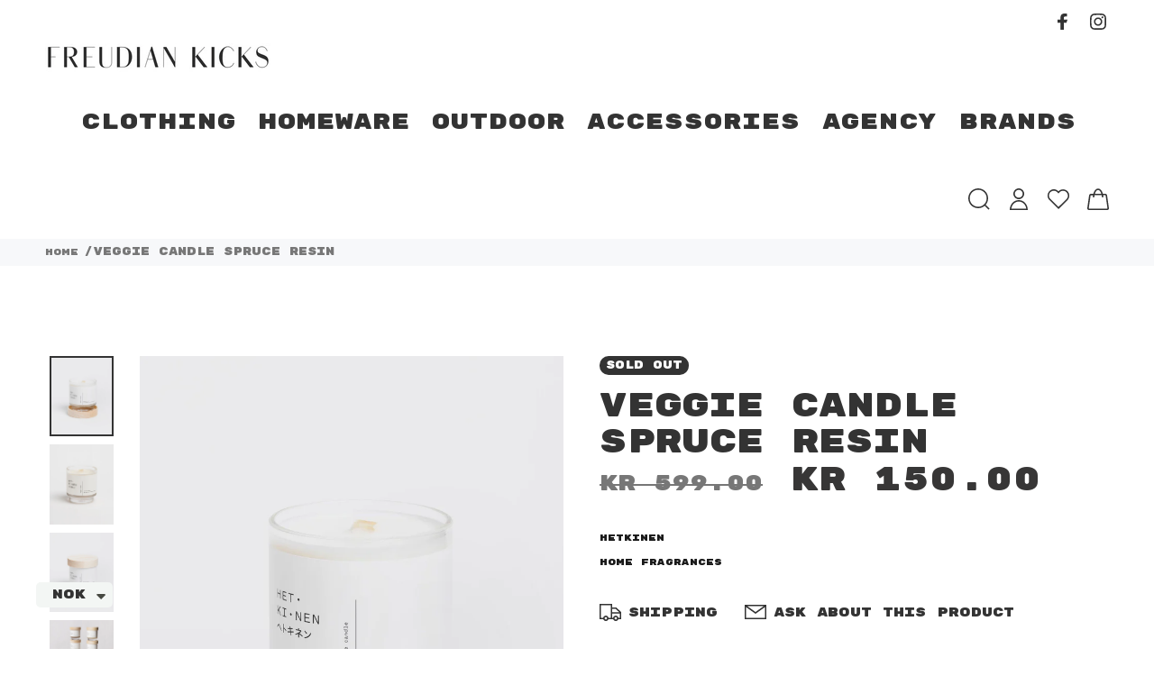

--- FILE ---
content_type: text/html; charset=utf-8
request_url: https://freudiankicks.no/en-ch/products/veggie-candle-spruce-resin
body_size: 28210
content:
<!doctype html>
<!--[if IE 9]> <html class="ie9 no-js" lang="en"> <![endif]-->
<!--[if (gt IE 9)|!(IE)]><!--> <html class="no-js" lang="en"> <!--<![endif]-->
<head>
  <!-- Global site tag (gtag.js) - Google Analytics -->
<script async src="https://www.googletagmanager.com/gtag/js?id=G-RSJXGM0X67"></script>
<script>
  window.dataLayer = window.dataLayer || [];
  function gtag(){dataLayer.push(arguments);}
  gtag('js', new Date());

  gtag('config', 'G-RSJXGM0X67');
</script>
<!-- Added by AVADA SEO Suite -->


<!-- /Added by AVADA SEO Suite -->

  <!-- Basic page needs ================================================== -->
  <meta charset="utf-8">
  <!--[if IE]><meta http-equiv="X-UA-Compatible" content="IE=edge,chrome=1"><![endif]-->
  <meta name="viewport" content="width=device-width,initial-scale=1">
  <meta name="theme-color" content="#373636">
  <meta name="keywords" content="Shopify Template" />
  <meta name="author" content="p-themes">
  <meta name="format-detection" content="telephone=no">
  <link rel="canonical" href="https://freudiankicks.no/en-ch/products/veggie-candle-spruce-resin"><link rel="shortcut icon" href="//freudiankicks.no/cdn/shop/files/FK_logo_32x32.png?v=1614300306" type="image/png"><!-- Title and description ================================================== --><title>Veggie Candle Spruce Resin
&ndash; Freudian Kicks
</title><meta name="description" content="natural veggie wax candle with aspen wood wick Spruce resin - an earthy, curative sense Natural rapeseed- and soy wax candle with a Finnish aspen heart. Includes also finnish fir resin. Experience the cozy comfort of a glowing fireplace anywhere in your home. The soothing crackle and long, dancing flame of aspen heart "><!-- Social meta ================================================== --><!-- /snippets/social-meta-tags.liquid -->
<meta property="og:site_name" content="Freudian Kicks">
<meta property="og:url" content="https://freudiankicks.no/en-ch/products/veggie-candle-spruce-resin">
<meta property="og:title" content="Veggie Candle Spruce Resin">
<meta property="og:type" content="product">
<meta property="og:description" content="natural veggie wax candle with aspen wood wick Spruce resin - an earthy, curative sense Natural rapeseed- and soy wax candle with a Finnish aspen heart. Includes also finnish fir resin. Experience the cozy comfort of a glowing fireplace anywhere in your home. The soothing crackle and long, dancing flame of aspen heart "><meta property="og:price:amount" content="150.00">
  <meta property="og:price:currency" content="NOK"><meta property="og:image" content="http://freudiankicks.no/cdn/shop/products/hetkinen-veggie-candle-spruce-resin-freudian-kicks-1_1200x1200.jpg?v=1647954016"><meta property="og:image" content="http://freudiankicks.no/cdn/shop/products/hetkinen-veggie-candle-spruce-resin-freudian-kicks-2_1200x1200.jpg?v=1647953974"><meta property="og:image" content="http://freudiankicks.no/cdn/shop/products/hetkinen-veggie-candle-spruce-resin-freudian-kicks-3_1200x1200.jpg?v=1647953974">
<meta property="og:image:secure_url" content="https://freudiankicks.no/cdn/shop/products/hetkinen-veggie-candle-spruce-resin-freudian-kicks-1_1200x1200.jpg?v=1647954016"><meta property="og:image:secure_url" content="https://freudiankicks.no/cdn/shop/products/hetkinen-veggie-candle-spruce-resin-freudian-kicks-2_1200x1200.jpg?v=1647953974"><meta property="og:image:secure_url" content="https://freudiankicks.no/cdn/shop/products/hetkinen-veggie-candle-spruce-resin-freudian-kicks-3_1200x1200.jpg?v=1647953974">
<meta name="twitter:card" content="summary_large_image">
<meta name="twitter:title" content="Veggie Candle Spruce Resin">
<meta name="twitter:description" content="natural veggie wax candle with aspen wood wick Spruce resin - an earthy, curative sense Natural rapeseed- and soy wax candle with a Finnish aspen heart. Includes also finnish fir resin. Experience the cozy comfort of a glowing fireplace anywhere in your home. The soothing crackle and long, dancing flame of aspen heart ">
<!-- Helpers ================================================== -->

  <!-- CSS ================================================== -->
<link href="//freudiankicks.no/cdn/shop/t/24/assets/theme.css?v=184300606684600693451759333708" rel="stylesheet" type="text/css" media="all" />


<script src="//freudiankicks.no/cdn/shop/t/24/assets/jquery.min.js?v=146653844047132007351717755637"></script>
  
  <!-- Header hook for plugins ================================================== -->
  <script>window.performance && window.performance.mark && window.performance.mark('shopify.content_for_header.start');</script><meta name="facebook-domain-verification" content="j90u6wq6gtt8qas6gzd35jivpbo5zt">
<meta name="facebook-domain-verification" content="opr4av34cxqevydwwuq0u3nozgsdce">
<meta name="google-site-verification" content="_r1X4fak0e_9NCbI9pMUsEhTe7Fg5AP8ylOFbSFqJJk">
<meta id="shopify-digital-wallet" name="shopify-digital-wallet" content="/27129446472/digital_wallets/dialog">
<link rel="alternate" hreflang="x-default" href="https://freudiankicks.no/products/veggie-candle-spruce-resin">
<link rel="alternate" hreflang="en" href="https://freudiankicks.no/products/veggie-candle-spruce-resin">
<link rel="alternate" hreflang="en-AU" href="https://freudiankicks.no/en-au/products/veggie-candle-spruce-resin">
<link rel="alternate" hreflang="en-CA" href="https://freudiankicks.no/en-ca/products/veggie-candle-spruce-resin">
<link rel="alternate" hreflang="en-DK" href="https://freudiankicks.no/en-dk/products/veggie-candle-spruce-resin">
<link rel="alternate" hreflang="en-FI" href="https://freudiankicks.no/en-fi/products/veggie-candle-spruce-resin">
<link rel="alternate" hreflang="en-FR" href="https://freudiankicks.no/en-fr/products/veggie-candle-spruce-resin">
<link rel="alternate" hreflang="en-NL" href="https://freudiankicks.no/en-nl/products/veggie-candle-spruce-resin">
<link rel="alternate" hreflang="en-GB" href="https://freudiankicks.no/en-gb/products/veggie-candle-spruce-resin">
<link rel="alternate" hreflang="en-CH" href="https://freudiankicks.no/en-ch/products/veggie-candle-spruce-resin">
<link rel="alternate" hreflang="en-SE" href="https://freudiankicks.no/en-se/products/veggie-candle-spruce-resin">
<link rel="alternate" hreflang="en-DE" href="https://freudiankicks.no/en-de/products/veggie-candle-spruce-resin">
<link rel="alternate" hreflang="en-US" href="https://freudiankicks.no/en-us/products/veggie-candle-spruce-resin">
<link rel="alternate" type="application/json+oembed" href="https://freudiankicks.no/en-ch/products/veggie-candle-spruce-resin.oembed">
<script async="async" src="/checkouts/internal/preloads.js?locale=en-CH"></script>
<script id="shopify-features" type="application/json">{"accessToken":"da46f3e2cfd8763e31b464d2b04c13b1","betas":["rich-media-storefront-analytics"],"domain":"freudiankicks.no","predictiveSearch":true,"shopId":27129446472,"locale":"en"}</script>
<script>var Shopify = Shopify || {};
Shopify.shop = "freudiankicks-com-b2b.myshopify.com";
Shopify.locale = "en";
Shopify.currency = {"active":"NOK","rate":"1.0"};
Shopify.country = "CH";
Shopify.theme = {"name":"[Avada Speed up] Fri, 07 Jun 2024 10:20:23 GMT","id":136995635391,"schema_name":"Yanka","schema_version":"1.3.2","theme_store_id":null,"role":"main"};
Shopify.theme.handle = "null";
Shopify.theme.style = {"id":null,"handle":null};
Shopify.cdnHost = "freudiankicks.no/cdn";
Shopify.routes = Shopify.routes || {};
Shopify.routes.root = "/en-ch/";</script>
<script type="module">!function(o){(o.Shopify=o.Shopify||{}).modules=!0}(window);</script>
<script>!function(o){function n(){var o=[];function n(){o.push(Array.prototype.slice.apply(arguments))}return n.q=o,n}var t=o.Shopify=o.Shopify||{};t.loadFeatures=n(),t.autoloadFeatures=n()}(window);</script>
<script id="shop-js-analytics" type="application/json">{"pageType":"product"}</script>
<script defer="defer" async type="module" src="//freudiankicks.no/cdn/shopifycloud/shop-js/modules/v2/client.init-shop-cart-sync_C5BV16lS.en.esm.js"></script>
<script defer="defer" async type="module" src="//freudiankicks.no/cdn/shopifycloud/shop-js/modules/v2/chunk.common_CygWptCX.esm.js"></script>
<script type="module">
  await import("//freudiankicks.no/cdn/shopifycloud/shop-js/modules/v2/client.init-shop-cart-sync_C5BV16lS.en.esm.js");
await import("//freudiankicks.no/cdn/shopifycloud/shop-js/modules/v2/chunk.common_CygWptCX.esm.js");

  window.Shopify.SignInWithShop?.initShopCartSync?.({"fedCMEnabled":true,"windoidEnabled":true});

</script>
<script>(function() {
  var isLoaded = false;
  function asyncLoad() {
    if (isLoaded) return;
    isLoaded = true;
    var urls = ["https:\/\/cdn1.avada.io\/flying-pages\/module.js?shop=freudiankicks-com-b2b.myshopify.com","https:\/\/seo.apps.avada.io\/avada-seo-installed.js?shop=freudiankicks-com-b2b.myshopify.com","https:\/\/l.getsitecontrol.com\/l46dleyw.js?shop=freudiankicks-com-b2b.myshopify.com","https:\/\/cdn.instantbrandpage.lowfruitsolutions.com\/0785e9056b9ffc74ce057884acbbb4d2\/featured-slider-35eb460fa8c7439c19ede1901ffc41f3.js?shop=freudiankicks-com-b2b.myshopify.com","https:\/\/cdn.instantbrandpage.lowfruitsolutions.com\/0785e9056b9ffc74ce057884acbbb4d2\/brand-page-7bbe7c8eca4dff40a67179230b242025.js?shop=freudiankicks-com-b2b.myshopify.com","https:\/\/cdn.nfcube.com\/instafeed-0463b46dbd92ad3ea65cc5007f08a5d2.js?shop=freudiankicks-com-b2b.myshopify.com","https:\/\/cdn.shopify.com\/s\/files\/1\/0449\/2568\/1820\/t\/4\/assets\/booster_currency.js?v=1624978055\u0026shop=freudiankicks-com-b2b.myshopify.com","https:\/\/s3.eu-west-1.amazonaws.com\/production-klarna-il-shopify-osm\/09c9c8284329820f424d4a1137e4cf4d82c2abf9\/freudiankicks-com-b2b.myshopify.com-1717760855356.js?shop=freudiankicks-com-b2b.myshopify.com","https:\/\/intg.snapchat.com\/shopify\/shopify-scevent-init.js?id=d3a40869-1da5-4e70-92ef-e52595c66259\u0026shop=freudiankicks-com-b2b.myshopify.com"];
    for (var i = 0; i < urls.length; i++) {
      var s = document.createElement('script');
      s.type = 'text/javascript';
      s.async = true;
      s.src = urls[i];
      var x = document.getElementsByTagName('script')[0];
      x.parentNode.insertBefore(s, x);
    }
  };
  if(window.attachEvent) {
    window.attachEvent('onload', asyncLoad);
  } else {
    window.addEventListener('load', asyncLoad, false);
  }
})();</script>
<script id="__st">var __st={"a":27129446472,"offset":3600,"reqid":"5b167352-5d27-4ee1-bea6-4b9419bc58fe-1768748621","pageurl":"freudiankicks.no\/en-ch\/products\/veggie-candle-spruce-resin","u":"0332077f466c","p":"product","rtyp":"product","rid":7069840703679};</script>
<script>window.ShopifyPaypalV4VisibilityTracking = true;</script>
<script id="captcha-bootstrap">!function(){'use strict';const t='contact',e='account',n='new_comment',o=[[t,t],['blogs',n],['comments',n],[t,'customer']],c=[[e,'customer_login'],[e,'guest_login'],[e,'recover_customer_password'],[e,'create_customer']],r=t=>t.map((([t,e])=>`form[action*='/${t}']:not([data-nocaptcha='true']) input[name='form_type'][value='${e}']`)).join(','),a=t=>()=>t?[...document.querySelectorAll(t)].map((t=>t.form)):[];function s(){const t=[...o],e=r(t);return a(e)}const i='password',u='form_key',d=['recaptcha-v3-token','g-recaptcha-response','h-captcha-response',i],f=()=>{try{return window.sessionStorage}catch{return}},m='__shopify_v',_=t=>t.elements[u];function p(t,e,n=!1){try{const o=window.sessionStorage,c=JSON.parse(o.getItem(e)),{data:r}=function(t){const{data:e,action:n}=t;return t[m]||n?{data:e,action:n}:{data:t,action:n}}(c);for(const[e,n]of Object.entries(r))t.elements[e]&&(t.elements[e].value=n);n&&o.removeItem(e)}catch(o){console.error('form repopulation failed',{error:o})}}const l='form_type',E='cptcha';function T(t){t.dataset[E]=!0}const w=window,h=w.document,L='Shopify',v='ce_forms',y='captcha';let A=!1;((t,e)=>{const n=(g='f06e6c50-85a8-45c8-87d0-21a2b65856fe',I='https://cdn.shopify.com/shopifycloud/storefront-forms-hcaptcha/ce_storefront_forms_captcha_hcaptcha.v1.5.2.iife.js',D={infoText:'Protected by hCaptcha',privacyText:'Privacy',termsText:'Terms'},(t,e,n)=>{const o=w[L][v],c=o.bindForm;if(c)return c(t,g,e,D).then(n);var r;o.q.push([[t,g,e,D],n]),r=I,A||(h.body.append(Object.assign(h.createElement('script'),{id:'captcha-provider',async:!0,src:r})),A=!0)});var g,I,D;w[L]=w[L]||{},w[L][v]=w[L][v]||{},w[L][v].q=[],w[L][y]=w[L][y]||{},w[L][y].protect=function(t,e){n(t,void 0,e),T(t)},Object.freeze(w[L][y]),function(t,e,n,w,h,L){const[v,y,A,g]=function(t,e,n){const i=e?o:[],u=t?c:[],d=[...i,...u],f=r(d),m=r(i),_=r(d.filter((([t,e])=>n.includes(e))));return[a(f),a(m),a(_),s()]}(w,h,L),I=t=>{const e=t.target;return e instanceof HTMLFormElement?e:e&&e.form},D=t=>v().includes(t);t.addEventListener('submit',(t=>{const e=I(t);if(!e)return;const n=D(e)&&!e.dataset.hcaptchaBound&&!e.dataset.recaptchaBound,o=_(e),c=g().includes(e)&&(!o||!o.value);(n||c)&&t.preventDefault(),c&&!n&&(function(t){try{if(!f())return;!function(t){const e=f();if(!e)return;const n=_(t);if(!n)return;const o=n.value;o&&e.removeItem(o)}(t);const e=Array.from(Array(32),(()=>Math.random().toString(36)[2])).join('');!function(t,e){_(t)||t.append(Object.assign(document.createElement('input'),{type:'hidden',name:u})),t.elements[u].value=e}(t,e),function(t,e){const n=f();if(!n)return;const o=[...t.querySelectorAll(`input[type='${i}']`)].map((({name:t})=>t)),c=[...d,...o],r={};for(const[a,s]of new FormData(t).entries())c.includes(a)||(r[a]=s);n.setItem(e,JSON.stringify({[m]:1,action:t.action,data:r}))}(t,e)}catch(e){console.error('failed to persist form',e)}}(e),e.submit())}));const S=(t,e)=>{t&&!t.dataset[E]&&(n(t,e.some((e=>e===t))),T(t))};for(const o of['focusin','change'])t.addEventListener(o,(t=>{const e=I(t);D(e)&&S(e,y())}));const B=e.get('form_key'),M=e.get(l),P=B&&M;t.addEventListener('DOMContentLoaded',(()=>{const t=y();if(P)for(const e of t)e.elements[l].value===M&&p(e,B);[...new Set([...A(),...v().filter((t=>'true'===t.dataset.shopifyCaptcha))])].forEach((e=>S(e,t)))}))}(h,new URLSearchParams(w.location.search),n,t,e,['guest_login'])})(!0,!0)}();</script>
<script integrity="sha256-4kQ18oKyAcykRKYeNunJcIwy7WH5gtpwJnB7kiuLZ1E=" data-source-attribution="shopify.loadfeatures" defer="defer" src="//freudiankicks.no/cdn/shopifycloud/storefront/assets/storefront/load_feature-a0a9edcb.js" crossorigin="anonymous"></script>
<script data-source-attribution="shopify.dynamic_checkout.dynamic.init">var Shopify=Shopify||{};Shopify.PaymentButton=Shopify.PaymentButton||{isStorefrontPortableWallets:!0,init:function(){window.Shopify.PaymentButton.init=function(){};var t=document.createElement("script");t.src="https://freudiankicks.no/cdn/shopifycloud/portable-wallets/latest/portable-wallets.en.js",t.type="module",document.head.appendChild(t)}};
</script>
<script data-source-attribution="shopify.dynamic_checkout.buyer_consent">
  function portableWalletsHideBuyerConsent(e){var t=document.getElementById("shopify-buyer-consent"),n=document.getElementById("shopify-subscription-policy-button");t&&n&&(t.classList.add("hidden"),t.setAttribute("aria-hidden","true"),n.removeEventListener("click",e))}function portableWalletsShowBuyerConsent(e){var t=document.getElementById("shopify-buyer-consent"),n=document.getElementById("shopify-subscription-policy-button");t&&n&&(t.classList.remove("hidden"),t.removeAttribute("aria-hidden"),n.addEventListener("click",e))}window.Shopify?.PaymentButton&&(window.Shopify.PaymentButton.hideBuyerConsent=portableWalletsHideBuyerConsent,window.Shopify.PaymentButton.showBuyerConsent=portableWalletsShowBuyerConsent);
</script>
<script data-source-attribution="shopify.dynamic_checkout.cart.bootstrap">document.addEventListener("DOMContentLoaded",(function(){function t(){return document.querySelector("shopify-accelerated-checkout-cart, shopify-accelerated-checkout")}if(t())Shopify.PaymentButton.init();else{new MutationObserver((function(e,n){t()&&(Shopify.PaymentButton.init(),n.disconnect())})).observe(document.body,{childList:!0,subtree:!0})}}));
</script>
<script id='scb4127' type='text/javascript' async='' src='https://freudiankicks.no/cdn/shopifycloud/privacy-banner/storefront-banner.js'></script><link id="shopify-accelerated-checkout-styles" rel="stylesheet" media="screen" href="https://freudiankicks.no/cdn/shopifycloud/portable-wallets/latest/accelerated-checkout-backwards-compat.css" crossorigin="anonymous">
<style id="shopify-accelerated-checkout-cart">
        #shopify-buyer-consent {
  margin-top: 1em;
  display: inline-block;
  width: 100%;
}

#shopify-buyer-consent.hidden {
  display: none;
}

#shopify-subscription-policy-button {
  background: none;
  border: none;
  padding: 0;
  text-decoration: underline;
  font-size: inherit;
  cursor: pointer;
}

#shopify-subscription-policy-button::before {
  box-shadow: none;
}

      </style>
<script id="sections-script" data-sections="promo-fixed" defer="defer" src="//freudiankicks.no/cdn/shop/t/24/compiled_assets/scripts.js?7751"></script>
<script>window.performance && window.performance.mark && window.performance.mark('shopify.content_for_header.end');</script> 
 <link rel="stylesheet" href="//fonts.googleapis.com/css?family=Rubik+Mono+One:100,200,300,400,500,600,700,800,900" />


<style type="text/css" id="nitro-fontify" >
	/** {"overwrite":true,"mobile":true,"desktop":true,"stylesheet":"font-size:10px;","languages":["all"]}**/
							@media  only screen and (min-width: 970px) {
				body,h1,h2,h3,h4,h5,h6,p,blockquote,li,a{
					font-family: 'Rubik Mono One' !important;
					font-size:10px;
				}
				/** 2 **/
			}
		 
					@media  only screen and (max-width: 970px) {
				body,h1,h2,h3,h4,h5,h6,p,blockquote,li,a{
					font-family: 'Rubik Mono One' !important;
					font-size:10px;
					/** 1 **/
				}
			}
		 
		 
		/** {"overwrite":true,"mobile":false,"desktop":false,"stylesheet":"font-size:16px;","languages":[]}**/
				 
		 
					p a{
				font-family: 'Rubik Mono One' !important;/** end **/
				font-size:16px;
			}
		 
	</style>

  <!-- /Header hook for plugins ================================================== --><style>
    [data-rating="0.0"]{
      display:none !important;
    }
  </style><script type="text/javascript">
	
		var productSIHHandle = 'veggie-candle-spruce-resin';
	
	var isCartPage = false;
	
</script>
<script type="text/javascript">var show_classic_device = '1';var show_touch_device = '1';var prevent_image_stretching = '0';var disable_opacity_on_hover = '0';var image_on_hover_selection = '1';var enable_ajax_catcher = '0';var animation_type = '1';var enable_zoom = '0';var enable_zoom_touch_devices = '1';</script>
<!-- BEGIN app block: shopify://apps/singleton-second-image-hover/blocks/app-block/08b535aa-4bdb-43da-ac29-e340d354e027 -->
    <!-- BEGIN app snippet: init -->
<script type="text/javascript">
    
        var productSIHHandle = 'veggie-candle-spruce-resin';
    
    var isCartPage = false;
    
    var animation_type = '1';
    var disable_opacity_on_hover = '0';
    var enable_ajax_catcher = '0';
    var enable_zoom = '0';
    var enable_zoom_touch_devices = '1';
    var image_on_hover_selection = '1';
    var prevent_image_stretching = '0';
    var show_classic_device = '1';
    var show_touch_device = '1';
</script>




<!-- END app snippet -->
    <!-- BEGIN app snippet: scripts -->

    <script src='https://cdn.shopify.com/extensions/019b0dcb-1eb5-7e70-8138-4520cbe0df0a/singleton-second-image-hover-10/assets/main_v2.js' defer></script>


<!-- END app snippet -->



<!-- END app block --><script src="https://cdn.shopify.com/extensions/a9a32278-85fd-435d-a2e4-15afbc801656/nova-multi-currency-converter-1/assets/nova-cur-app-embed.js" type="text/javascript" defer="defer"></script>
<link href="https://cdn.shopify.com/extensions/a9a32278-85fd-435d-a2e4-15afbc801656/nova-multi-currency-converter-1/assets/nova-cur.css" rel="stylesheet" type="text/css" media="all">
<link href="https://monorail-edge.shopifysvc.com" rel="dns-prefetch">
<script>(function(){if ("sendBeacon" in navigator && "performance" in window) {try {var session_token_from_headers = performance.getEntriesByType('navigation')[0].serverTiming.find(x => x.name == '_s').description;} catch {var session_token_from_headers = undefined;}var session_cookie_matches = document.cookie.match(/_shopify_s=([^;]*)/);var session_token_from_cookie = session_cookie_matches && session_cookie_matches.length === 2 ? session_cookie_matches[1] : "";var session_token = session_token_from_headers || session_token_from_cookie || "";function handle_abandonment_event(e) {var entries = performance.getEntries().filter(function(entry) {return /monorail-edge.shopifysvc.com/.test(entry.name);});if (!window.abandonment_tracked && entries.length === 0) {window.abandonment_tracked = true;var currentMs = Date.now();var navigation_start = performance.timing.navigationStart;var payload = {shop_id: 27129446472,url: window.location.href,navigation_start,duration: currentMs - navigation_start,session_token,page_type: "product"};window.navigator.sendBeacon("https://monorail-edge.shopifysvc.com/v1/produce", JSON.stringify({schema_id: "online_store_buyer_site_abandonment/1.1",payload: payload,metadata: {event_created_at_ms: currentMs,event_sent_at_ms: currentMs}}));}}window.addEventListener('pagehide', handle_abandonment_event);}}());</script>
<script id="web-pixels-manager-setup">(function e(e,d,r,n,o){if(void 0===o&&(o={}),!Boolean(null===(a=null===(i=window.Shopify)||void 0===i?void 0:i.analytics)||void 0===a?void 0:a.replayQueue)){var i,a;window.Shopify=window.Shopify||{};var t=window.Shopify;t.analytics=t.analytics||{};var s=t.analytics;s.replayQueue=[],s.publish=function(e,d,r){return s.replayQueue.push([e,d,r]),!0};try{self.performance.mark("wpm:start")}catch(e){}var l=function(){var e={modern:/Edge?\/(1{2}[4-9]|1[2-9]\d|[2-9]\d{2}|\d{4,})\.\d+(\.\d+|)|Firefox\/(1{2}[4-9]|1[2-9]\d|[2-9]\d{2}|\d{4,})\.\d+(\.\d+|)|Chrom(ium|e)\/(9{2}|\d{3,})\.\d+(\.\d+|)|(Maci|X1{2}).+ Version\/(15\.\d+|(1[6-9]|[2-9]\d|\d{3,})\.\d+)([,.]\d+|)( \(\w+\)|)( Mobile\/\w+|) Safari\/|Chrome.+OPR\/(9{2}|\d{3,})\.\d+\.\d+|(CPU[ +]OS|iPhone[ +]OS|CPU[ +]iPhone|CPU IPhone OS|CPU iPad OS)[ +]+(15[._]\d+|(1[6-9]|[2-9]\d|\d{3,})[._]\d+)([._]\d+|)|Android:?[ /-](13[3-9]|1[4-9]\d|[2-9]\d{2}|\d{4,})(\.\d+|)(\.\d+|)|Android.+Firefox\/(13[5-9]|1[4-9]\d|[2-9]\d{2}|\d{4,})\.\d+(\.\d+|)|Android.+Chrom(ium|e)\/(13[3-9]|1[4-9]\d|[2-9]\d{2}|\d{4,})\.\d+(\.\d+|)|SamsungBrowser\/([2-9]\d|\d{3,})\.\d+/,legacy:/Edge?\/(1[6-9]|[2-9]\d|\d{3,})\.\d+(\.\d+|)|Firefox\/(5[4-9]|[6-9]\d|\d{3,})\.\d+(\.\d+|)|Chrom(ium|e)\/(5[1-9]|[6-9]\d|\d{3,})\.\d+(\.\d+|)([\d.]+$|.*Safari\/(?![\d.]+ Edge\/[\d.]+$))|(Maci|X1{2}).+ Version\/(10\.\d+|(1[1-9]|[2-9]\d|\d{3,})\.\d+)([,.]\d+|)( \(\w+\)|)( Mobile\/\w+|) Safari\/|Chrome.+OPR\/(3[89]|[4-9]\d|\d{3,})\.\d+\.\d+|(CPU[ +]OS|iPhone[ +]OS|CPU[ +]iPhone|CPU IPhone OS|CPU iPad OS)[ +]+(10[._]\d+|(1[1-9]|[2-9]\d|\d{3,})[._]\d+)([._]\d+|)|Android:?[ /-](13[3-9]|1[4-9]\d|[2-9]\d{2}|\d{4,})(\.\d+|)(\.\d+|)|Mobile Safari.+OPR\/([89]\d|\d{3,})\.\d+\.\d+|Android.+Firefox\/(13[5-9]|1[4-9]\d|[2-9]\d{2}|\d{4,})\.\d+(\.\d+|)|Android.+Chrom(ium|e)\/(13[3-9]|1[4-9]\d|[2-9]\d{2}|\d{4,})\.\d+(\.\d+|)|Android.+(UC? ?Browser|UCWEB|U3)[ /]?(15\.([5-9]|\d{2,})|(1[6-9]|[2-9]\d|\d{3,})\.\d+)\.\d+|SamsungBrowser\/(5\.\d+|([6-9]|\d{2,})\.\d+)|Android.+MQ{2}Browser\/(14(\.(9|\d{2,})|)|(1[5-9]|[2-9]\d|\d{3,})(\.\d+|))(\.\d+|)|K[Aa][Ii]OS\/(3\.\d+|([4-9]|\d{2,})\.\d+)(\.\d+|)/},d=e.modern,r=e.legacy,n=navigator.userAgent;return n.match(d)?"modern":n.match(r)?"legacy":"unknown"}(),u="modern"===l?"modern":"legacy",c=(null!=n?n:{modern:"",legacy:""})[u],f=function(e){return[e.baseUrl,"/wpm","/b",e.hashVersion,"modern"===e.buildTarget?"m":"l",".js"].join("")}({baseUrl:d,hashVersion:r,buildTarget:u}),m=function(e){var d=e.version,r=e.bundleTarget,n=e.surface,o=e.pageUrl,i=e.monorailEndpoint;return{emit:function(e){var a=e.status,t=e.errorMsg,s=(new Date).getTime(),l=JSON.stringify({metadata:{event_sent_at_ms:s},events:[{schema_id:"web_pixels_manager_load/3.1",payload:{version:d,bundle_target:r,page_url:o,status:a,surface:n,error_msg:t},metadata:{event_created_at_ms:s}}]});if(!i)return console&&console.warn&&console.warn("[Web Pixels Manager] No Monorail endpoint provided, skipping logging."),!1;try{return self.navigator.sendBeacon.bind(self.navigator)(i,l)}catch(e){}var u=new XMLHttpRequest;try{return u.open("POST",i,!0),u.setRequestHeader("Content-Type","text/plain"),u.send(l),!0}catch(e){return console&&console.warn&&console.warn("[Web Pixels Manager] Got an unhandled error while logging to Monorail."),!1}}}}({version:r,bundleTarget:l,surface:e.surface,pageUrl:self.location.href,monorailEndpoint:e.monorailEndpoint});try{o.browserTarget=l,function(e){var d=e.src,r=e.async,n=void 0===r||r,o=e.onload,i=e.onerror,a=e.sri,t=e.scriptDataAttributes,s=void 0===t?{}:t,l=document.createElement("script"),u=document.querySelector("head"),c=document.querySelector("body");if(l.async=n,l.src=d,a&&(l.integrity=a,l.crossOrigin="anonymous"),s)for(var f in s)if(Object.prototype.hasOwnProperty.call(s,f))try{l.dataset[f]=s[f]}catch(e){}if(o&&l.addEventListener("load",o),i&&l.addEventListener("error",i),u)u.appendChild(l);else{if(!c)throw new Error("Did not find a head or body element to append the script");c.appendChild(l)}}({src:f,async:!0,onload:function(){if(!function(){var e,d;return Boolean(null===(d=null===(e=window.Shopify)||void 0===e?void 0:e.analytics)||void 0===d?void 0:d.initialized)}()){var d=window.webPixelsManager.init(e)||void 0;if(d){var r=window.Shopify.analytics;r.replayQueue.forEach((function(e){var r=e[0],n=e[1],o=e[2];d.publishCustomEvent(r,n,o)})),r.replayQueue=[],r.publish=d.publishCustomEvent,r.visitor=d.visitor,r.initialized=!0}}},onerror:function(){return m.emit({status:"failed",errorMsg:"".concat(f," has failed to load")})},sri:function(e){var d=/^sha384-[A-Za-z0-9+/=]+$/;return"string"==typeof e&&d.test(e)}(c)?c:"",scriptDataAttributes:o}),m.emit({status:"loading"})}catch(e){m.emit({status:"failed",errorMsg:(null==e?void 0:e.message)||"Unknown error"})}}})({shopId: 27129446472,storefrontBaseUrl: "https://freudiankicks.no",extensionsBaseUrl: "https://extensions.shopifycdn.com/cdn/shopifycloud/web-pixels-manager",monorailEndpoint: "https://monorail-edge.shopifysvc.com/unstable/produce_batch",surface: "storefront-renderer",enabledBetaFlags: ["2dca8a86"],webPixelsConfigList: [{"id":"530972863","configuration":"{\"config\":\"{\\\"pixel_id\\\":\\\"AW-10837012388\\\",\\\"target_country\\\":\\\"NO\\\",\\\"gtag_events\\\":[{\\\"type\\\":\\\"search\\\",\\\"action_label\\\":\\\"AW-10837012388\\\/HiIhCMX9mI8DEKTfvq8o\\\"},{\\\"type\\\":\\\"begin_checkout\\\",\\\"action_label\\\":\\\"AW-10837012388\\\/H5h7CML9mI8DEKTfvq8o\\\"},{\\\"type\\\":\\\"view_item\\\",\\\"action_label\\\":[\\\"AW-10837012388\\\/H5GuCLz9mI8DEKTfvq8o\\\",\\\"MC-LDZ9TZ3771\\\"]},{\\\"type\\\":\\\"purchase\\\",\\\"action_label\\\":[\\\"AW-10837012388\\\/9or0CLn9mI8DEKTfvq8o\\\",\\\"MC-LDZ9TZ3771\\\"]},{\\\"type\\\":\\\"page_view\\\",\\\"action_label\\\":[\\\"AW-10837012388\\\/i22iCN_5mI8DEKTfvq8o\\\",\\\"MC-LDZ9TZ3771\\\"]},{\\\"type\\\":\\\"add_payment_info\\\",\\\"action_label\\\":\\\"AW-10837012388\\\/BoFfCIT-mI8DEKTfvq8o\\\"},{\\\"type\\\":\\\"add_to_cart\\\",\\\"action_label\\\":\\\"AW-10837012388\\\/RxFzCL_9mI8DEKTfvq8o\\\"}],\\\"enable_monitoring_mode\\\":false}\"}","eventPayloadVersion":"v1","runtimeContext":"OPEN","scriptVersion":"b2a88bafab3e21179ed38636efcd8a93","type":"APP","apiClientId":1780363,"privacyPurposes":[],"dataSharingAdjustments":{"protectedCustomerApprovalScopes":["read_customer_address","read_customer_email","read_customer_name","read_customer_personal_data","read_customer_phone"]}},{"id":"156008639","configuration":"{\"pixelId\":\"d3a40869-1da5-4e70-92ef-e52595c66259\"}","eventPayloadVersion":"v1","runtimeContext":"STRICT","scriptVersion":"c119f01612c13b62ab52809eb08154bb","type":"APP","apiClientId":2556259,"privacyPurposes":["ANALYTICS","MARKETING","SALE_OF_DATA"],"dataSharingAdjustments":{"protectedCustomerApprovalScopes":["read_customer_address","read_customer_email","read_customer_name","read_customer_personal_data","read_customer_phone"]}},{"id":"147194047","configuration":"{\"pixel_id\":\"376116540114044\",\"pixel_type\":\"facebook_pixel\",\"metaapp_system_user_token\":\"-\"}","eventPayloadVersion":"v1","runtimeContext":"OPEN","scriptVersion":"ca16bc87fe92b6042fbaa3acc2fbdaa6","type":"APP","apiClientId":2329312,"privacyPurposes":["ANALYTICS","MARKETING","SALE_OF_DATA"],"dataSharingAdjustments":{"protectedCustomerApprovalScopes":["read_customer_address","read_customer_email","read_customer_name","read_customer_personal_data","read_customer_phone"]}},{"id":"79298751","configuration":"{\"tagID\":\"2613632249580\"}","eventPayloadVersion":"v1","runtimeContext":"STRICT","scriptVersion":"18031546ee651571ed29edbe71a3550b","type":"APP","apiClientId":3009811,"privacyPurposes":["ANALYTICS","MARKETING","SALE_OF_DATA"],"dataSharingAdjustments":{"protectedCustomerApprovalScopes":["read_customer_address","read_customer_email","read_customer_name","read_customer_personal_data","read_customer_phone"]}},{"id":"shopify-app-pixel","configuration":"{}","eventPayloadVersion":"v1","runtimeContext":"STRICT","scriptVersion":"0450","apiClientId":"shopify-pixel","type":"APP","privacyPurposes":["ANALYTICS","MARKETING"]},{"id":"shopify-custom-pixel","eventPayloadVersion":"v1","runtimeContext":"LAX","scriptVersion":"0450","apiClientId":"shopify-pixel","type":"CUSTOM","privacyPurposes":["ANALYTICS","MARKETING"]}],isMerchantRequest: false,initData: {"shop":{"name":"Freudian Kicks","paymentSettings":{"currencyCode":"NOK"},"myshopifyDomain":"freudiankicks-com-b2b.myshopify.com","countryCode":"NO","storefrontUrl":"https:\/\/freudiankicks.no\/en-ch"},"customer":null,"cart":null,"checkout":null,"productVariants":[{"price":{"amount":150.0,"currencyCode":"NOK"},"product":{"title":"Veggie Candle Spruce Resin","vendor":"Hetkinen","id":"7069840703679","untranslatedTitle":"Veggie Candle Spruce Resin","url":"\/en-ch\/products\/veggie-candle-spruce-resin","type":"Home Fragrances"},"id":"41028604788927","image":{"src":"\/\/freudiankicks.no\/cdn\/shop\/products\/hetkinen-veggie-candle-spruce-resin-freudian-kicks-1.jpg?v=1647954016"},"sku":"","title":"Default Title","untranslatedTitle":"Default Title"}],"purchasingCompany":null},},"https://freudiankicks.no/cdn","fcfee988w5aeb613cpc8e4bc33m6693e112",{"modern":"","legacy":""},{"shopId":"27129446472","storefrontBaseUrl":"https:\/\/freudiankicks.no","extensionBaseUrl":"https:\/\/extensions.shopifycdn.com\/cdn\/shopifycloud\/web-pixels-manager","surface":"storefront-renderer","enabledBetaFlags":"[\"2dca8a86\"]","isMerchantRequest":"false","hashVersion":"fcfee988w5aeb613cpc8e4bc33m6693e112","publish":"custom","events":"[[\"page_viewed\",{}],[\"product_viewed\",{\"productVariant\":{\"price\":{\"amount\":150.0,\"currencyCode\":\"NOK\"},\"product\":{\"title\":\"Veggie Candle Spruce Resin\",\"vendor\":\"Hetkinen\",\"id\":\"7069840703679\",\"untranslatedTitle\":\"Veggie Candle Spruce Resin\",\"url\":\"\/en-ch\/products\/veggie-candle-spruce-resin\",\"type\":\"Home Fragrances\"},\"id\":\"41028604788927\",\"image\":{\"src\":\"\/\/freudiankicks.no\/cdn\/shop\/products\/hetkinen-veggie-candle-spruce-resin-freudian-kicks-1.jpg?v=1647954016\"},\"sku\":\"\",\"title\":\"Default Title\",\"untranslatedTitle\":\"Default Title\"}}]]"});</script><script>
  window.ShopifyAnalytics = window.ShopifyAnalytics || {};
  window.ShopifyAnalytics.meta = window.ShopifyAnalytics.meta || {};
  window.ShopifyAnalytics.meta.currency = 'NOK';
  var meta = {"product":{"id":7069840703679,"gid":"gid:\/\/shopify\/Product\/7069840703679","vendor":"Hetkinen","type":"Home Fragrances","handle":"veggie-candle-spruce-resin","variants":[{"id":41028604788927,"price":15000,"name":"Veggie Candle Spruce Resin","public_title":null,"sku":""}],"remote":false},"page":{"pageType":"product","resourceType":"product","resourceId":7069840703679,"requestId":"5b167352-5d27-4ee1-bea6-4b9419bc58fe-1768748621"}};
  for (var attr in meta) {
    window.ShopifyAnalytics.meta[attr] = meta[attr];
  }
</script>
<script class="analytics">
  (function () {
    var customDocumentWrite = function(content) {
      var jquery = null;

      if (window.jQuery) {
        jquery = window.jQuery;
      } else if (window.Checkout && window.Checkout.$) {
        jquery = window.Checkout.$;
      }

      if (jquery) {
        jquery('body').append(content);
      }
    };

    var hasLoggedConversion = function(token) {
      if (token) {
        return document.cookie.indexOf('loggedConversion=' + token) !== -1;
      }
      return false;
    }

    var setCookieIfConversion = function(token) {
      if (token) {
        var twoMonthsFromNow = new Date(Date.now());
        twoMonthsFromNow.setMonth(twoMonthsFromNow.getMonth() + 2);

        document.cookie = 'loggedConversion=' + token + '; expires=' + twoMonthsFromNow;
      }
    }

    var trekkie = window.ShopifyAnalytics.lib = window.trekkie = window.trekkie || [];
    if (trekkie.integrations) {
      return;
    }
    trekkie.methods = [
      'identify',
      'page',
      'ready',
      'track',
      'trackForm',
      'trackLink'
    ];
    trekkie.factory = function(method) {
      return function() {
        var args = Array.prototype.slice.call(arguments);
        args.unshift(method);
        trekkie.push(args);
        return trekkie;
      };
    };
    for (var i = 0; i < trekkie.methods.length; i++) {
      var key = trekkie.methods[i];
      trekkie[key] = trekkie.factory(key);
    }
    trekkie.load = function(config) {
      trekkie.config = config || {};
      trekkie.config.initialDocumentCookie = document.cookie;
      var first = document.getElementsByTagName('script')[0];
      var script = document.createElement('script');
      script.type = 'text/javascript';
      script.onerror = function(e) {
        var scriptFallback = document.createElement('script');
        scriptFallback.type = 'text/javascript';
        scriptFallback.onerror = function(error) {
                var Monorail = {
      produce: function produce(monorailDomain, schemaId, payload) {
        var currentMs = new Date().getTime();
        var event = {
          schema_id: schemaId,
          payload: payload,
          metadata: {
            event_created_at_ms: currentMs,
            event_sent_at_ms: currentMs
          }
        };
        return Monorail.sendRequest("https://" + monorailDomain + "/v1/produce", JSON.stringify(event));
      },
      sendRequest: function sendRequest(endpointUrl, payload) {
        // Try the sendBeacon API
        if (window && window.navigator && typeof window.navigator.sendBeacon === 'function' && typeof window.Blob === 'function' && !Monorail.isIos12()) {
          var blobData = new window.Blob([payload], {
            type: 'text/plain'
          });

          if (window.navigator.sendBeacon(endpointUrl, blobData)) {
            return true;
          } // sendBeacon was not successful

        } // XHR beacon

        var xhr = new XMLHttpRequest();

        try {
          xhr.open('POST', endpointUrl);
          xhr.setRequestHeader('Content-Type', 'text/plain');
          xhr.send(payload);
        } catch (e) {
          console.log(e);
        }

        return false;
      },
      isIos12: function isIos12() {
        return window.navigator.userAgent.lastIndexOf('iPhone; CPU iPhone OS 12_') !== -1 || window.navigator.userAgent.lastIndexOf('iPad; CPU OS 12_') !== -1;
      }
    };
    Monorail.produce('monorail-edge.shopifysvc.com',
      'trekkie_storefront_load_errors/1.1',
      {shop_id: 27129446472,
      theme_id: 136995635391,
      app_name: "storefront",
      context_url: window.location.href,
      source_url: "//freudiankicks.no/cdn/s/trekkie.storefront.cd680fe47e6c39ca5d5df5f0a32d569bc48c0f27.min.js"});

        };
        scriptFallback.async = true;
        scriptFallback.src = '//freudiankicks.no/cdn/s/trekkie.storefront.cd680fe47e6c39ca5d5df5f0a32d569bc48c0f27.min.js';
        first.parentNode.insertBefore(scriptFallback, first);
      };
      script.async = true;
      script.src = '//freudiankicks.no/cdn/s/trekkie.storefront.cd680fe47e6c39ca5d5df5f0a32d569bc48c0f27.min.js';
      first.parentNode.insertBefore(script, first);
    };
    trekkie.load(
      {"Trekkie":{"appName":"storefront","development":false,"defaultAttributes":{"shopId":27129446472,"isMerchantRequest":null,"themeId":136995635391,"themeCityHash":"12395908909809105733","contentLanguage":"en","currency":"NOK","eventMetadataId":"0582ac53-70f1-4853-a866-b1d8b1272010"},"isServerSideCookieWritingEnabled":true,"monorailRegion":"shop_domain","enabledBetaFlags":["65f19447"]},"Session Attribution":{},"S2S":{"facebookCapiEnabled":true,"source":"trekkie-storefront-renderer","apiClientId":580111}}
    );

    var loaded = false;
    trekkie.ready(function() {
      if (loaded) return;
      loaded = true;

      window.ShopifyAnalytics.lib = window.trekkie;

      var originalDocumentWrite = document.write;
      document.write = customDocumentWrite;
      try { window.ShopifyAnalytics.merchantGoogleAnalytics.call(this); } catch(error) {};
      document.write = originalDocumentWrite;

      window.ShopifyAnalytics.lib.page(null,{"pageType":"product","resourceType":"product","resourceId":7069840703679,"requestId":"5b167352-5d27-4ee1-bea6-4b9419bc58fe-1768748621","shopifyEmitted":true});

      var match = window.location.pathname.match(/checkouts\/(.+)\/(thank_you|post_purchase)/)
      var token = match? match[1]: undefined;
      if (!hasLoggedConversion(token)) {
        setCookieIfConversion(token);
        window.ShopifyAnalytics.lib.track("Viewed Product",{"currency":"NOK","variantId":41028604788927,"productId":7069840703679,"productGid":"gid:\/\/shopify\/Product\/7069840703679","name":"Veggie Candle Spruce Resin","price":"150.00","sku":"","brand":"Hetkinen","variant":null,"category":"Home Fragrances","nonInteraction":true,"remote":false},undefined,undefined,{"shopifyEmitted":true});
      window.ShopifyAnalytics.lib.track("monorail:\/\/trekkie_storefront_viewed_product\/1.1",{"currency":"NOK","variantId":41028604788927,"productId":7069840703679,"productGid":"gid:\/\/shopify\/Product\/7069840703679","name":"Veggie Candle Spruce Resin","price":"150.00","sku":"","brand":"Hetkinen","variant":null,"category":"Home Fragrances","nonInteraction":true,"remote":false,"referer":"https:\/\/freudiankicks.no\/en-ch\/products\/veggie-candle-spruce-resin"});
      }
    });


        var eventsListenerScript = document.createElement('script');
        eventsListenerScript.async = true;
        eventsListenerScript.src = "//freudiankicks.no/cdn/shopifycloud/storefront/assets/shop_events_listener-3da45d37.js";
        document.getElementsByTagName('head')[0].appendChild(eventsListenerScript);

})();</script>
  <script>
  if (!window.ga || (window.ga && typeof window.ga !== 'function')) {
    window.ga = function ga() {
      (window.ga.q = window.ga.q || []).push(arguments);
      if (window.Shopify && window.Shopify.analytics && typeof window.Shopify.analytics.publish === 'function') {
        window.Shopify.analytics.publish("ga_stub_called", {}, {sendTo: "google_osp_migration"});
      }
      console.error("Shopify's Google Analytics stub called with:", Array.from(arguments), "\nSee https://help.shopify.com/manual/promoting-marketing/pixels/pixel-migration#google for more information.");
    };
    if (window.Shopify && window.Shopify.analytics && typeof window.Shopify.analytics.publish === 'function') {
      window.Shopify.analytics.publish("ga_stub_initialized", {}, {sendTo: "google_osp_migration"});
    }
  }
</script>
<script
  defer
  src="https://freudiankicks.no/cdn/shopifycloud/perf-kit/shopify-perf-kit-3.0.4.min.js"
  data-application="storefront-renderer"
  data-shop-id="27129446472"
  data-render-region="gcp-us-central1"
  data-page-type="product"
  data-theme-instance-id="136995635391"
  data-theme-name="Yanka"
  data-theme-version="1.3.2"
  data-monorail-region="shop_domain"
  data-resource-timing-sampling-rate="10"
  data-shs="true"
  data-shs-beacon="true"
  data-shs-export-with-fetch="true"
  data-shs-logs-sample-rate="1"
  data-shs-beacon-endpoint="https://freudiankicks.no/api/collect"
></script>
</head>
<body  id="same_product_height" data-type="not_same_width"><div id="shopify-section-show-helper" class="shopify-section"></div><div id="loader-wrapper">
  <svg width="87px"  height="87px"  xmlns="http://www.w3.org/2000/svg" viewBox="0 0 100 100" preserveAspectRatio="xMidYMid" class="lds-gooey-balls">
    <defs>
      <filter id="glue" x="-100%" y="-100%" width="300%" height="300%" color-interpolation-filters="sRGB">
        <feGaussianBlur in="SourceGraphic" stdDeviation="10"></feGaussianBlur>
        <feColorMatrix mode="matrix" values="1 0 0 0 0   0 1 0 0 0   0 0 1 0 0   0 0 0 60 -40" result="cm"></feColorMatrix>
      </filter>
    </defs>
    <g filter="url(#glue)">
      <circle cx="26.9894" cy="50" r="24.9894" fill="#333333">
        <animate attributeName="r" calcMode="spline" values="18;25;18" keyTimes="0;0.5;1" dur="1" keySplines="0.5 0 0.5 1;0.5 0 0.5 1" begin="0s" repeatCount="indefinite"></animate>
        <animate attributeName="cx" calcMode="spline" values="20;27;20" keyTimes="0;0.5;1" dur="1" keySplines="0.5 0 0.5 1;0.5 0 0.5 1" begin="0s" repeatCount="indefinite"></animate>
      </circle>
      <circle cx="72.9894" cy="50" r="18.0106" fill="#676565">
        <animate attributeName="r" calcMode="spline" values="25;18;25" keyTimes="0;0.5;1" dur="1" keySplines="0.5 0 0.5 1;0.5 0 0.5 1" begin="0s" repeatCount="indefinite"></animate>
        <animate attributeName="cx" calcMode="spline" values="66;73;66" keyTimes="0;0.5;1" dur="1" keySplines="0.5 0 0.5 1;0.5 0 0.5 1" begin="0s" repeatCount="indefinite"></animate>
      </circle>
    </g>
  </svg>
</div><div id="shopify-section-header-template" class="shopify-section"><nav class="panel-menu mobile-main-menu">
  <ul><li><a href="/en-ch/collections">CLOTHING
<span class="pt-icon">
          <svg version="1.1" xmlns="http://www.w3.org/2000/svg" xmlns:xlink="http://www.w3.org/1999/xlink" x="0px" y="0px"
	 viewBox="0 0 24 24" style="enable-background:new 0 0 24 24;" xml:space="preserve">
<g>
	<polygon fill="currentColor" points="7.6,21.6 6.4,20.4 14.9,12 6.4,3.6 7.6,2.4 17.1,12 	"/>
</g>
</svg>
        </span></a><ul><li><a href="/en-ch/collections/sale">Sale
</a></li><li><a href="/en-ch/collections/new-arrivals/women">New Arrivals
</a></li><li><a href="/en-ch/collections/shop-all/women">All Womens
</a></li><li><a href="/en-ch/collections/coats/women">Coats
</a></li><li><a href="/en-ch/collections/dresses">Dresses
</a></li><li><a href="/en-ch/collections/jackets/women">Jackets
</a></li><li><a href="/en-ch/collections/tops/women">Tops
</a></li><li><a href="/en-ch/collections/shirts/Women">Shirts
</a></li><li><a href="/en-ch/collections/shorts/women">Shorts
</a></li><li><a href="/en-ch/collections/skirts/women">Skirts
</a></li><li><a href="/en-ch/collections/swimwear/women">Swimwear
</a></li><li><a href="/en-ch/collections/trousers/women">Trousers
</a></li><li><a href="/en-ch/collections/jumpsuits">Jumpsuits
</a></li></ul></li><li><a href="/en-ch/collections/all-home">HOMEWARE
<span class="pt-icon">
          <svg version="1.1" xmlns="http://www.w3.org/2000/svg" xmlns:xlink="http://www.w3.org/1999/xlink" x="0px" y="0px"
	 viewBox="0 0 24 24" style="enable-background:new 0 0 24 24;" xml:space="preserve">
<g>
	<polygon fill="currentColor" points="7.6,21.6 6.4,20.4 14.9,12 6.4,3.6 7.6,2.4 17.1,12 	"/>
</g>
</svg>
        </span></a><ul><li><a href="/en-ch/collections/all-home">All Homeware
</a></li><li><a href="/en-ch/collections/kitchen">The Kitchen
</a></li><li><a href="/en-ch/collections/bathroom">The Bathroom
</a></li><li><a href="/en-ch/collections/posters">Artworks
</a></li><li><a href="/en-ch/collections/candles">Candles
</a></li><li><a href="/en-ch/collections/candles-scented-candles">Home Fragrances
</a></li><li><a href="/en-ch/collections/deco">Objects
</a></li></ul></li><li><a href="/en-ch/collections/outdoor">OUTDOOR
<span class="pt-icon">
          <svg version="1.1" xmlns="http://www.w3.org/2000/svg" xmlns:xlink="http://www.w3.org/1999/xlink" x="0px" y="0px"
	 viewBox="0 0 24 24" style="enable-background:new 0 0 24 24;" xml:space="preserve">
<g>
	<polygon fill="currentColor" points="7.6,21.6 6.4,20.4 14.9,12 6.4,3.6 7.6,2.4 17.1,12 	"/>
</g>
</svg>
        </span></a><ul><li><a href="/en-ch/collections/all-outdoor">All Outdoor
</a></li><li><a href="/en-ch/collections/down-wear">Down Wear
</a></li><li><a href="/en-ch/collections/gear">Gear
</a></li><li><a href="/en-ch/collections/sleeping-bags">Sleeping Bags
</a></li></ul></li><li><a href="/en-ch/collections/accessories">ACCESSORIES
</a></li><li><a href="/en-ch/pages/agency-1">AGENCY
</a></li><li><a href="/en-ch/pages/our-brands">BRANDS
<span class="pt-icon">
          <svg version="1.1" xmlns="http://www.w3.org/2000/svg" xmlns:xlink="http://www.w3.org/1999/xlink" x="0px" y="0px"
	 viewBox="0 0 24 24" style="enable-background:new 0 0 24 24;" xml:space="preserve">
<g>
	<polygon fill="currentColor" points="7.6,21.6 6.4,20.4 14.9,12 6.4,3.6 7.6,2.4 17.1,12 	"/>
</g>
</svg>
        </span></a><ul><li><a href="/en-ch/collections/aeyre-home">Aeyre Home
</a></li><li><a href="/en-ch/collections/blanca">Blanca
</a></li><li><a href="/en-ch/collections/faithfull-the-brand">Faithfull the Brand
</a></li><li><a href="/en-ch/collections/hetkinen">Hetkinen
</a></li><li><a href="/en-ch/collections/nanga">Nanga
</a></li><li><a href="/en-ch/collections/viktoria-chan">Viktoria Chan
</a></li></ul></li></ul>
  <div class="mm-navbtn-names">
    <div class="mm-closebtn">
      <span class="pt-icon">
        <svg version="1.1" xmlns="http://www.w3.org/2000/svg" xmlns:xlink="http://www.w3.org/1999/xlink" x="0px" y="0px"
	 viewBox="0 0 16 16" style="enable-background:new 0 0 16 16;" xml:space="preserve">
<polygon fill="currentColor" points="15.6,1.6 14.4,0.4 8,6.9 1.6,0.4 0.4,1.6 6.9,8 0.4,14.4 1.6,15.6 8,9.1 14.4,15.6 15.6,14.4 9.1,8 "/>
</svg>
      </span>
      Close
    </div>
    <div class="mm-backbtn">
      <span class="pt-icon">
        <svg version="1.1" xmlns="http://www.w3.org/2000/svg" xmlns:xlink="http://www.w3.org/1999/xlink" x="0px" y="0px"
	 viewBox="0 0 24 24" style="enable-background:new 0 0 24 24;" xml:space="preserve">
<g>
	<polygon fill="currentColor" points="16.4,21.6 6.9,12 16.4,2.4 17.6,3.6 9.1,12 17.6,20.4 	"/>
</g>
</svg>
      </span>
      Back
    </div>
  </div>
</nav><header id="pt-header" data-sectionname="header_section"><div class="topbarbox">
  <div class="container-fluid">
    <div class="pt-header-row pt-top-row no-gutters"><div class="pt-col-right col-3 ml-auto">
        <div class="pt-desctop-parent-submenu pt-parent-box">
          <ul class="submenu">
            <li>
        <a target="_blank" href="https://www.facebook.com/freudiankicks"><span class="icon"><svg viewBox="0 0 24 24" fill="none" xmlns="http://www.w3.org/2000/svg">
<path d="M13.9094 8.04492C13.9094 7.5293 14.0125 7.11328 14.2188 6.79688C14.4365 6.48047 14.9062 6.32227 15.6281 6.32227L17.4672 6.30469V3.14062C17.3068 3.11719 16.9745 3.08789 16.4703 3.05273C15.9776 3.01758 15.4161 3 14.7859 3C14.1214 3 13.5141 3.09375 12.9641 3.28125C12.4141 3.45703 11.9385 3.73242 11.5375 4.10742C11.1479 4.48242 10.8443 4.95117 10.6266 5.51367C10.4089 6.07617 10.3 6.73828 10.3 7.5V9.75H7V13.125H10.3L10.3172 21H13.9094V13.125H16.9L18 9.75H13.9094V8.04492Z" fill="currentColor"/>
</svg></span></a>
      </li><li>
        <a target="_blank" href="https://www.instagram.com/freudiankicks/"><span class="icon"><svg viewBox="0 0 24 24" fill="none" xmlns="http://www.w3.org/2000/svg">
<path d="M11.9999 4.62165C14.403 4.62165 14.6877 4.63084 15.6368 4.67414C16.5143 4.71418 16.9908 4.86077 17.3079 4.98402C17.6988 5.1283 18.0525 5.35835 18.3428 5.65727C18.6417 5.94757 18.8717 6.30118 19.016 6.69209C19.1392 7.00923 19.2859 7.48577 19.3259 8.36326C19.3692 9.31231 19.3784 9.59694 19.3784 12.0001C19.3784 14.4033 19.3692 14.6879 19.3259 15.637C19.2858 16.5145 19.1392 16.991 19.016 17.3082C18.8663 17.6963 18.6369 18.0488 18.3428 18.343C18.0486 18.6372 17.6961 18.8665 17.3079 19.0162C16.9908 19.1395 16.5143 19.2861 15.6368 19.3261C14.6879 19.3694 14.4033 19.3786 11.9999 19.3786C9.5966 19.3786 9.31208 19.3694 8.36311 19.3261C7.48563 19.2861 7.00913 19.1394 6.69196 19.0162C6.30105 18.872 5.94744 18.6419 5.65714 18.343C5.35823 18.0527 5.12817 17.6991 4.9839 17.3082C4.86064 16.991 4.71403 16.5145 4.67401 15.637C4.63072 14.688 4.62153 14.4033 4.62153 12.0001C4.62153 9.59694 4.63072 9.31238 4.67401 8.36326C4.71406 7.48577 4.86064 7.00926 4.9839 6.69209C5.12819 6.30116 5.35827 5.94754 5.65721 5.65723C5.94752 5.35832 6.30112 5.12826 6.69203 4.98398C7.00916 4.86073 7.4857 4.71411 8.36319 4.6741C9.31223 4.6308 9.59685 4.62162 12 4.62162L11.9999 4.62165ZM12 3C9.55577 3 9.24917 3.01036 8.28938 3.05416C7.3314 3.09789 6.6772 3.25001 6.10474 3.47251C5.50422 3.69849 4.96022 4.05275 4.51068 4.51058C4.05275 4.9601 3.69839 5.50411 3.47232 6.10466C3.25001 6.67716 3.09789 7.33137 3.05434 8.28935C3.01036 9.24915 3 9.55575 3 12C3 14.4443 3.01036 14.7509 3.05434 15.7107C3.09807 16.6687 3.25018 17.3229 3.47268 17.8953C3.69867 18.4959 4.05292 19.0399 4.51075 19.4894C4.96029 19.9472 5.50429 20.3015 6.10481 20.5275C6.67731 20.75 7.33151 20.9021 8.28945 20.9458C9.24939 20.9896 9.55587 21 12.0001 21C14.4443 21 14.7509 20.9896 15.7107 20.9458C16.6687 20.9021 17.3229 20.75 17.8954 20.5275C18.4932 20.2963 19.0362 19.9427 19.4894 19.4894C19.9427 19.0362 20.2963 18.4932 20.5275 17.8953C20.75 17.3228 20.9021 16.6686 20.9458 15.7107C20.9896 14.7507 21 14.4443 21 12C21 9.55578 20.9896 9.24915 20.9458 8.28935C20.9021 7.33137 20.75 6.67716 20.5275 6.10469C20.3015 5.50417 19.9473 4.96016 19.4894 4.51062C19.0399 4.0527 18.4958 3.69836 17.8953 3.47233C17.3228 3.25001 16.6686 3.09789 15.7106 3.05434C14.7508 3.01036 14.4442 3 11.9999 3H12Z" fill="currentColor"/>
<path d="M11.9999 7.37838C11.0859 7.37838 10.1923 7.64944 9.43232 8.15727C8.6723 8.6651 8.07994 9.3869 7.73015 10.2314C7.38035 11.0759 7.28882 12.0051 7.46715 12.9017C7.64547 13.7982 8.08564 14.6217 8.73198 15.268C9.37832 15.9144 10.2018 16.3545 11.0983 16.5329C11.9948 16.7112 12.9241 16.6197 13.7686 16.2699C14.613 15.9201 15.3348 15.3277 15.8427 14.5677C16.3505 13.8076 16.6215 12.9141 16.6215 12C16.6215 10.7743 16.1346 9.59875 15.2679 8.73203C14.4012 7.8653 13.2257 7.37838 11.9999 7.37838ZM11.9999 15C11.4066 15 10.8266 14.824 10.3333 14.4944C9.83993 14.1647 9.45543 13.6962 9.22837 13.148C9.00132 12.5999 8.94191 11.9967 9.05767 11.4147C9.17343 10.8328 9.45915 10.2982 9.8787 9.8787C10.2983 9.45915 10.8328 9.17343 11.4147 9.05768C11.9967 8.94193 12.5999 9.00134 13.148 9.2284C13.6962 9.45546 14.1647 9.83998 14.4944 10.3333C14.824 10.8267 14.9999 11.4067 14.9999 12C14.9999 12.7957 14.6839 13.5587 14.1213 14.1213C13.5586 14.6839 12.7956 15 11.9999 15Z" fill="currentColor"/>
<path d="M16.8041 8.27577C17.4006 8.27577 17.8841 7.79225 17.8841 7.19579C17.8841 6.59933 17.4006 6.1158 16.8041 6.1158C16.2077 6.1158 15.7242 6.59933 15.7242 7.19579C15.7242 7.79225 16.2077 8.27577 16.8041 8.27577Z" fill="currentColor"/>
</svg></span></a>
      </li>
          </ul>
        </div>
      </div></div>
  </div>
</div><!-- pt-mobile-header -->
<div class="pt-mobile-header">
  <div class="container-fluid">
    <div class="pt-header-row">
      
      <div class="pt-mobile-parent-menu">
        <div class="pt-menu-toggle mainmenumob-js">
          <svg version="1.1" xmlns="http://www.w3.org/2000/svg" xmlns:xlink="http://www.w3.org/1999/xlink" x="0px" y="0px"
	 viewBox="0 0 24 24" style="enable-background:new 0 0 24 24;" xml:space="preserve">
<g>
	<rect y="5.2" fill="currentColor" width="24" height="1.6"/>
	<rect y="11.2" fill="currentColor" width="16" height="1.6"/>
	<rect y="17.2" fill="currentColor" width="24" height="1.6"/>
</g>
</svg>
        </div>
      </div>

      <div class="pt-logo-container">
        <div class="pt-logo pt-logo-alignment">
          <a href="/">
              <img src="//freudiankicks.no/cdn/shop/files/Skjermbilde_2021-12-09_kl._13.22.00_900x.png?v=1639052554"
                   srcset="//freudiankicks.no/cdn/shop/files/Skjermbilde_2021-12-09_kl._13.22.00_900x.png?v=1639052554 1x, //freudiankicks.no/cdn/shop/files/Skjermbilde_2021-12-09_kl._13.22.00_1800x.png?v=1639052554 2x"
                   alt=""
                   >
              
</a>
        </div>
      </div><!-- search -->
      <div class="pt-mobile-parent-search pt-parent-box"></div>
      <!-- /search --><!-- cart -->
      <div class="pt-mobile-parent-cart pt-parent-box"></div>
      <!-- /cart --></div>
  </div>
</div><!-- pt-desktop-header -->
  <div class="pt-desktop-header">    

    <div class="container-fluid">
      <div class="headinfo-box form-inline"><div class="pt-logo pt-logo-alignment" itemscope itemtype="http://schema.org/Organization"><a href="/" class="pt-logo" itemprop="url">
  	<img src="//freudiankicks.no/cdn/shop/files/Skjermbilde_2021-12-09_kl._13.22.00_250x.png?v=1639052554"
         srcset="//freudiankicks.no/cdn/shop/files/Skjermbilde_2021-12-09_kl._13.22.00_250x.png?v=1639052554 1x, //freudiankicks.no/cdn/shop/files/Skjermbilde_2021-12-09_kl._13.22.00_500x.png?v=1639052554 2x"
         alt=""
         class="pt-retina" itemprop="logo">
    
</a></div><div class="navinfo text-left"><div class="pt-desctop-parent-menu">
            <div class="pt-desctop-menu"><nav>
  <ul><li class="dropdown pt-megamenu-col-01" >
      <a href="/en-ch/collections"><span>CLOTHING</span></a><div class="dropdown-menu">
  <div class="row pt-col-list">
    <div class="col">
      <ul class="pt-megamenu-submenu pt-megamenu-preview"><li><a href="/en-ch/collections/sale"><span>Sale</span></a></li><li><a href="/en-ch/collections/new-arrivals/women"><span>New Arrivals</span></a></li><li><a href="/en-ch/collections/shop-all/women"><span>All Womens</span></a></li><li><a href="/en-ch/collections/coats/women"><span>Coats</span></a></li><li><a href="/en-ch/collections/dresses"><span>Dresses</span></a></li><li><a href="/en-ch/collections/jackets/women"><span>Jackets</span></a></li><li><a href="/en-ch/collections/tops/women"><span>Tops</span></a></li><li><a href="/en-ch/collections/shirts/Women"><span>Shirts</span></a></li><li><a href="/en-ch/collections/shorts/women"><span>Shorts</span></a></li><li><a href="/en-ch/collections/skirts/women"><span>Skirts</span></a></li><li><a href="/en-ch/collections/swimwear/women"><span>Swimwear</span></a></li><li><a href="/en-ch/collections/trousers/women"><span>Trousers</span></a></li><li><a href="/en-ch/collections/jumpsuits"><span>Jumpsuits</span></a></li></ul>
    </div>
  </div>
</div></li><li class="dropdown pt-megamenu-col-01" >
      <a href="/en-ch/collections/all-home"><span>HOMEWARE</span></a><div class="dropdown-menu">
  <div class="row pt-col-list">
    <div class="col">
      <ul class="pt-megamenu-submenu pt-megamenu-preview"><li><a href="/en-ch/collections/all-home"><span>All Homeware</span></a></li><li><a href="/en-ch/collections/kitchen"><span>The Kitchen</span></a></li><li><a href="/en-ch/collections/bathroom"><span>The Bathroom</span></a></li><li><a href="/en-ch/collections/posters"><span>Artworks</span></a></li><li><a href="/en-ch/collections/candles"><span>Candles</span></a></li><li><a href="/en-ch/collections/candles-scented-candles"><span>Home Fragrances</span></a></li><li><a href="/en-ch/collections/deco"><span>Objects</span></a></li></ul>
    </div>
  </div>
</div></li><li class="dropdown pt-megamenu-col-01" >
      <a href="/en-ch/collections/outdoor"><span>OUTDOOR</span></a><div class="dropdown-menu">
  <div class="row pt-col-list">
    <div class="col">
      <ul class="pt-megamenu-submenu pt-megamenu-preview"><li><a href="/en-ch/collections/all-outdoor"><span>All Outdoor</span></a></li><li><a href="/en-ch/collections/down-wear"><span>Down Wear</span></a></li><li><a href="/en-ch/collections/gear"><span>Gear</span></a></li><li><a href="/en-ch/collections/sleeping-bags"><span>Sleeping Bags</span></a></li></ul>
    </div>
  </div>
</div></li><li class="dropdown pt-megamenu-col-01" >
      <a href="/en-ch/collections/accessories"><span>ACCESSORIES</span></a></li><li class="dropdown pt-megamenu-col-01" >
      <a href="/en-ch/pages/agency-1"><span>AGENCY</span></a></li><li class="dropdown pt-megamenu-col-01" >
      <a href="/en-ch/pages/our-brands"><span>BRANDS</span></a><div class="dropdown-menu">
  <div class="row pt-col-list">
    <div class="col">
      <ul class="pt-megamenu-submenu pt-megamenu-preview"><li><a href="/en-ch/collections/aeyre-home"><span>Aeyre Home</span></a></li><li><a href="/en-ch/collections/blanca"><span>Blanca</span></a></li><li><a href="/en-ch/collections/faithfull-the-brand"><span>Faithfull the Brand</span></a></li><li><a href="/en-ch/collections/hetkinen"><span>Hetkinen</span></a></li><li><a href="/en-ch/collections/nanga"><span>Nanga</span></a></li><li><a href="/en-ch/collections/viktoria-chan"><span>Viktoria Chan</span></a></li></ul>
    </div>
  </div>
</div></li></ul>
</nav></div>
          </div></div>

        <div class="options"><!-- pt-search -->
<div class="pt-desctop-parent-search pt-parent-box">
  <div class="pt-search pt-dropdown-obj js-dropdown">
    <button class="pt-dropdown-toggle"
            data-tooltip="Search"
            data-tposition="bottom"
            >
      <svg version="1.1" xmlns="http://www.w3.org/2000/svg" xmlns:xlink="http://www.w3.org/1999/xlink" x="0px" y="0px"
	 viewBox="0 0 24 24" style="enable-background:new 0 0 24 24;" xml:space="preserve">
<path fill="currentColor" d="M23.6,22.4l-4.3-4.3C21,16.3,22,13.7,22,11c0-6.1-4.9-11-11-11S0,4.9,0,11s4.9,11,11,11c2.7,0,5.3-1,7.2-2.7
	l4.3,4.3L23.6,22.4z M1.6,11c0-5.2,4.2-9.4,9.4-9.4c5.2,0,9.4,4.2,9.4,9.4c0,5.2-4.2,9.4-9.4,9.4C5.8,20.4,1.6,16.2,1.6,11z"/>
</svg>
    </button>
    <div class="pt-dropdown-menu">
      <div class="container">
        <form action="/search" method="get" role="search">
          <div class="pt-col">
            <input type="hidden" name="type" value="product" />
            <input class="pt-search-input"
                   type="search"
                   name="q"
                   placeholder="Search products..."
                   aria-label="Search products...">
            <button type="submit" class="pt-btn-search">
              <svg version="1.1" xmlns="http://www.w3.org/2000/svg" xmlns:xlink="http://www.w3.org/1999/xlink" x="0px" y="0px"
	 viewBox="0 0 24 24" style="enable-background:new 0 0 24 24;" xml:space="preserve">
<path fill="currentColor" d="M23.6,22.4l-4.3-4.3C21,16.3,22,13.7,22,11c0-6.1-4.9-11-11-11S0,4.9,0,11s4.9,11,11,11c2.7,0,5.3-1,7.2-2.7
	l4.3,4.3L23.6,22.4z M1.6,11c0-5.2,4.2-9.4,9.4-9.4c5.2,0,9.4,4.2,9.4,9.4c0,5.2-4.2,9.4-9.4,9.4C5.8,20.4,1.6,16.2,1.6,11z"/>
</svg>
            </button>
          </div>
          <div class="pt-col">
            <button class="pt-btn-close">
            	<svg version="1.1" xmlns="http://www.w3.org/2000/svg" xmlns:xlink="http://www.w3.org/1999/xlink" x="0px" y="0px"
	 viewBox="0 0 16 16" style="enable-background:new 0 0 16 16;" xml:space="preserve">
<polygon fill="currentColor" points="15.6,1.6 14.4,0.4 8,6.9 1.6,0.4 0.4,1.6 6.9,8 0.4,14.4 1.6,15.6 8,9.1 14.4,15.6 15.6,14.4 9.1,8 "/>
</svg>
            </button>
          </div>
          <div class="pt-info-text">What are you Looking for?</div>
        </form>
      </div>
    </div>
  </div>
</div>
<!-- /pt-search --><!-- pt-account -->
<div class="pt-desctop-parent-account pt-parent-box">
  <div class="pt-account pt-dropdown-obj js-dropdown">
    <button class="pt-dropdown-toggle"
            data-tooltip="My Account"
            data-tposition="bottom"
            ><svg version="1.1" id="Layer_1" xmlns="http://www.w3.org/2000/svg" x="0px" y="0px" viewbox="0 0 24 24" style="enable-background:new 0 0 24 24;" xmlns:xlink="http://www.w3.org/1999/xlink" xml:space="preserve">
<g>
	<path fill="currentColor" d="M12,13C6.4,13,2,17.8,2,24h20C22,17.8,17.6,13,12,13z M12,14.6c4.2,0,7.6,3.3,8.3,7.8H3.7
		C4.4,17.9,7.8,14.6,12,14.6z"></path>
	<path fill="currentColor" d="M12,12c3.3,0,6-2.7,6-6s-2.7-6-6-6S6,2.7,6,6S8.7,12,12,12z M12,1.6c2.4,0,4.4,2,4.4,4.4s-2,4.4-4.4,4.4
		c-2.4,0-4.4-2-4.4-4.4S9.6,1.6,12,1.6z"></path>
</g>
</svg></button>
    <div class="pt-dropdown-menu">
      <div class="pt-mobile-add">
        <button class="pt-close"><svg version="1.1" xmlns="http://www.w3.org/2000/svg" xmlns:xlink="http://www.w3.org/1999/xlink" x="0px" y="0px"
	 viewBox="0 0 16 16" style="enable-background:new 0 0 16 16;" xml:space="preserve">
<polygon fill="currentColor" points="15.6,1.6 14.4,0.4 8,6.9 1.6,0.4 0.4,1.6 6.9,8 0.4,14.4 1.6,15.6 8,9.1 14.4,15.6 15.6,14.4 9.1,8 "/>
</svg>Close</button>
      </div>
      <div class="pt-dropdown-inner">
        <ul><li>
            <a href="/account/login">
              <i class="pt-icon"><svg fill="none" viewBox="0 0 18 23" id="icon-lock" xmlns="http://www.w3.org/2000/svg" width="100%" height="100%"><circle cx="9" cy="14" r="2.2" stroke="currentColor" stroke-width="1.6"></circle><path d="M9 16v3M.8 7.8h16.4v14.4H.8z" stroke="currentColor" stroke-width="1.6"></path><path d="M4.8 7c0-3.015 2.01-5.2 4.2-5.2V.2C5.666.2 3.2 3.387 3.2 7h1.6zM9 1.8c2.19 0 4.2 2.185 4.2 5.2h1.6C14.8 3.387 12.334.2 9 .2v1.6z" fill="currentColor"></path></svg></i>
              <span class="pt-text">Sign In</span>
            </a>
          </li><li>
            <a href="/account/register">
              <i class="pt-icon"><svg version="1.1" id="Layer_1" xmlns="http://www.w3.org/2000/svg" x="0px" y="0px" viewbox="0 0 24 24" style="enable-background:new 0 0 24 24;" xmlns:xlink="http://www.w3.org/1999/xlink" xml:space="preserve">
<g>
	<path fill="currentColor" d="M12,13C6.4,13,2,17.8,2,24h20C22,17.8,17.6,13,12,13z M12,14.6c4.2,0,7.6,3.3,8.3,7.8H3.7
		C4.4,17.9,7.8,14.6,12,14.6z"></path>
	<path fill="currentColor" d="M12,12c3.3,0,6-2.7,6-6s-2.7-6-6-6S6,2.7,6,6S8.7,12,12,12z M12,1.6c2.4,0,4.4,2,4.4,4.4s-2,4.4-4.4,4.4
		c-2.4,0-4.4-2-4.4-4.4S9.6,1.6,12,1.6z"></path>
</g>
</svg></i>
              <span class="pt-text">Register</span>
            </a>
          </li><li>
            <a href="/checkout">
              <i class="pt-icon"><svg version="1.1" xmlns="http://www.w3.org/2000/svg" xmlns:xlink="http://www.w3.org/1999/xlink" x="0px" y="0px"
     viewBox="0 0 24 24" style="enable-background:new 0 0 24 24;" xml:space="preserve">
  <path fill="currentColor" d="M8.4,21L0,11.4L2.4,9l6,3.6L21.6,3L24,5.4L8.4,21z M2.2,11.5l6.3,7.2L21.7,5.4l-0.3-0.3l-13,9.4L2.6,11
                               L2.2,11.5z"/>
</svg></i>
              <span class="pt-text">Checkout</span>
            </a>
          </li></ul>
      </div>
    </div>
  </div>
</div>
<!-- /pt-account -->

<div class="pt-desctop-parent-wishlist pt-parent-box">
  <div class="pt-wishlist pt-dropdown-obj">
    <a href="/pages/wishlist" class="pt-dropdown-toggle" data-tooltip="Wishlist" data-tposition="bottom">
      <span class="pt-icon">
        <svg version="1.1" xmlns="http://www.w3.org/2000/svg" x="0px" y="0px" viewbox="0 0 24 24" style="enable-background:new 0 0 24 24;" xmlns:xlink="http://www.w3.org/1999/xlink" xml:space="preserve">
<path fill="currentColor" d="M6.9,2.6c1.4,0,2.7,0.6,3.8,1.6l0.2,0.2L12,5.6l1.1-1.1l0.2-0.2c1-1,2.3-1.6,3.8-1.6s2.8,0.6,3.8,1.6
	c2.1,2.1,2.1,5.6,0,7.7L12,20.7l-8.9-8.9C1,9.7,1,6.2,3.1,4.1C4.2,3.2,5.5,2.6,6.9,2.6z M6.9,1C5.1,1,3.3,1.7,2,3.1
	c-2.7,2.7-2.7,7.2,0,9.9l10,10l10-9.9c2.7-2.8,2.7-7.3,0-10c-1.4-1.4-3.1-2-4.9-2c-1.8,0-3.6,0.7-4.9,2L12,3.3l-0.2-0.2
	C10.4,1.7,8.7,1,6.9,1z"></path>
</svg>
      </span>
      
      <span class="pt-text">Wishlist</span>
      <span class="pt-badge" style="display: none;">0</span>
    </a>
  </div>
</div>

<!-- pt-cart -->
<div class="pt-desctop-parent-cart pt-parent-box">
  <div class="pt-cart pt-dropdown-obj js-dropdown">
    <button class="pt-dropdown-toggle"
            data-tooltip="Cart"
            data-tposition="bottom"
            >
      <svg version="1.1" id="Layer_1" xmlns="http://www.w3.org/2000/svg" x="0px" y="0px" viewbox="0 0 24 24" style="enable-background:new 0 0 24 24;" xmlns:xlink="http://www.w3.org/1999/xlink" xml:space="preserve">
<path fill="currentColor" d="M22,8c0-1.1-0.9-2-2-2h-2.7c-0.9-3.4-2.9-5.8-5.3-5.8C9.6,0.2,7.6,2.6,6.7,6H4C2.9,6,2,6.9,2,8L0,22l0,0.1
	C0,23.2,0.9,24,2,24h20c1.1,0,2-0.8,2-1.9l0-0.1L22,8z M12,1.8c1.5,0,2.9,1.7,3.6,4.2H8.4C9.1,3.5,10.5,1.8,12,1.8z M22,22.4H2
	c-0.2,0-0.4-0.1-0.4-0.3l2-13.8l0-0.2c0-0.2,0.2-0.4,0.4-0.4h2.4C6.3,8.4,6.2,9.2,6.2,10h1.6c0-0.8,0.1-1.6,0.2-2.4h8
	c0.1,0.8,0.2,1.6,0.2,2.4h1.6c0-0.8-0.1-1.6-0.2-2.4H20c0.2,0,0.4,0.2,0.4,0.5l2,14C22.4,22.3,22.2,22.4,22,22.4z"></path>
</svg>
      <span class="pt-badge pt-badge-cart hide">0</span>
    </button>

    <div class="pt-dropdown-menu">
      <div class="pt-mobile-add">
        <button class="pt-close"><svg version="1.1" xmlns="http://www.w3.org/2000/svg" xmlns:xlink="http://www.w3.org/1999/xlink" x="0px" y="0px"
	 viewBox="0 0 16 16" style="enable-background:new 0 0 16 16;" xml:space="preserve">
<polygon fill="currentColor" points="15.6,1.6 14.4,0.4 8,6.9 1.6,0.4 0.4,1.6 6.9,8 0.4,14.4 1.6,15.6 8,9.1 14.4,15.6 15.6,14.4 9.1,8 "/>
</svg>Close</button>
      </div>
      <div class="pt-dropdown-inner">
        <div class="pt-cart-layout">
          <div class="pt-cart-content pt-cart-box hide">
            <h6 class="pt-title">Shopping Cart</h6>            
            <div class="pt-cart-list"></div>
            <div class="flex-align-center header-cart-more-message-js" style="display: none;">
              <a href="/cart" class="btn-link-02" title="View cart">. . .</a>
            </div>
            <div class="pt-cart-total-row">
              <div class="pt-cart-total-title">Total:</div>&nbsp;
              <div class="pt-cart-total-price"><span class=money>kr 0.00</span></div>
            </div>
            
            <div class="pt-cart-btn">
              <div class="pt-item">
                <a href="/checkout" class="btn">PROCEED TO CHECKOUT</a>
              </div>
              <div class="pt-item">
                <a href="/cart" class="btn-link btn-lg"><span class="pt-text">View Cart</span></a>
              </div>
            </div>
          </div>
          <div class="pt-cart-content pt-cart-empty-js">
            <a href="/cart" class="pt-cart-empty" title="View Cart">
              <p>No Products in the Cart</p>
            </a>
          </div>
        </div>
      </div><div class='item-html-js hide'>
  <div class="pt-item">
    <a href="#" title="View Product">
      <div class="pt-item-img">
        img
      </div>
      <div class="pt-item-descriptions">
        <h2 class="pt-title">title</h2>

        <ul class="pt-add-info">
        </ul>

        <div class="pt-quantity"><span class="qty">qty</span>&nbsp;x</div> <div class="pt-price">price</div>
      </div>
    </a>
    <div class="pt-item-close">
      <a href="/cart/change?id=0&quantity=0" class="pt-btn-close header_delete_cartitem_js" title="Delete">
        <svg version="1.1" xmlns="http://www.w3.org/2000/svg" xmlns:xlink="http://www.w3.org/1999/xlink" x="0px" y="0px"
	 viewBox="0 0 24 24" style="enable-background:new 0 0 24 24;" xml:space="preserve">
<g>
	<path fill="currentColor" d="M5,24h14l1-17H4L5,24z M18.3,8.6l-0.8,13.8h-11L5.7,8.6H18.3z"/>
	<rect x="2" y="3.2" fill="currentColor" width="20" height="1.6"/>
	<rect x="10" y="0.2" fill="currentColor" width="4" height="1.6"/>
</g>
</svg>
      </a>
    </div>
  </div>
</div></div>
  </div>
</div>
<!-- /pt-cart --></div>

      </div>
    </div></div>
  <!-- stuck nav -->
  <div class="pt-stuck-nav">
    <div class="container-fluid">
      <div class="pt-header-row "><div class="pt-stuck-parent-menu"></div>
        
        <div class="pt-logo-container">
          <div class="pt-logo pt-logo-alignment">
            <a href="/">
                <img src="//freudiankicks.no/cdn/shop/files/Skjermbilde_2021-12-09_kl._13.22.00_900x.png?v=1639052554"
                     srcset="//freudiankicks.no/cdn/shop/files/Skjermbilde_2021-12-09_kl._13.22.00_900x.png?v=1639052554 1x, //freudiankicks.no/cdn/shop/files/Skjermbilde_2021-12-09_kl._13.22.00_1800x.png?v=1639052554 2x"
                     alt=""
                     >
                
</a>
          </div>
        </div><div class="pt-stuck-parent-search pt-parent-box"></div><div class="pt-stuck-parent-account pt-parent-box"></div><div class="pt-stuck-parent-wishlist pt-parent-box"></div><div class="pt-stuck-parent-cart pt-parent-box"></div></div>
    </div>
  </div>
</header><div class="pt-breadcrumb">
  <div class="container-fluid">
    <ul>
      <li><a href="/">Home</a></li><li><span>Veggie Candle Spruce Resin</span></li></ul>
  </div>
</div></div>
<div id="pt-pageContent">
    <div itemscope itemtype="http://schema.org/Product" class="product_page_mobile_slider_no_margin_top">
  <meta itemprop="name" content="Veggie Candle Spruce Resin">
  <meta itemprop="url" content="https://freudiankicks.no/en-ch/products/veggie-candle-spruce-resin">
  <meta itemprop="image" content="//freudiankicks.no/cdn/shop/products/hetkinen-veggie-candle-spruce-resin-freudian-kicks-1_800x.jpg?v=1647954016">

  <div id="shopify-section-product-template" class="shopify-section"><div class="container-indent">
  <div class="pt-mobile-product-slider visible-xs arrow-location-center slick-animated-show-js">
<div class=""><img srcset="//freudiankicks.no/cdn/shop/products/hetkinen-veggie-candle-spruce-resin-freudian-kicks-1_600x.jpg?v=1647954016" data-lazy="//freudiankicks.no/cdn/shop/products/hetkinen-veggie-candle-spruce-resin-freudian-kicks-1_1024x1024.jpg?v=1647954016" alt="Hetkinen - Veggie Candle Spruce Resin - Freudian Kicks"></div>
<div class=""><img srcset="//freudiankicks.no/cdn/shop/products/hetkinen-veggie-candle-spruce-resin-freudian-kicks-2_600x.jpg?v=1647953974" data-lazy="//freudiankicks.no/cdn/shop/products/hetkinen-veggie-candle-spruce-resin-freudian-kicks-2_1024x1024.jpg?v=1647953974" alt="Hetkinen - Veggie Candle Spruce Resin - Freudian Kicks"></div>
<div class=""><img srcset="//freudiankicks.no/cdn/shop/products/hetkinen-veggie-candle-spruce-resin-freudian-kicks-3_600x.jpg?v=1647953974" data-lazy="//freudiankicks.no/cdn/shop/products/hetkinen-veggie-candle-spruce-resin-freudian-kicks-3_1024x1024.jpg?v=1647953974" alt="Hetkinen - Veggie Candle Spruce Resin - Freudian Kicks"></div>
<div class=""><img srcset="//freudiankicks.no/cdn/shop/products/hetkinen-veggie-candle-spruce-resin-freudian-kicks-4_600x.jpg?v=1647953975" data-lazy="//freudiankicks.no/cdn/shop/products/hetkinen-veggie-candle-spruce-resin-freudian-kicks-4_1024x1024.jpg?v=1647953975" alt="Hetkinen - Veggie Candle Spruce Resin - Freudian Kicks"></div></div>
  <div class="container container-fluid-mobile">
    <div class="row">
      <div class="col-6 hidden-xs">
  <div class="pt-product-vertical-layout stickprcol-js">
    <div class="pt-product-single-img" data-scrollzoom="false">
      <div>
        <img class="zoom-product"
             src='//freudiankicks.no/cdn/shop/products/hetkinen-veggie-candle-spruce-resin-freudian-kicks-1_1024x1024.jpg?v=1647954016'
             data-zoom-image="//freudiankicks.no/cdn/shop/products/hetkinen-veggie-candle-spruce-resin-freudian-kicks-1_2048x2048.jpg?v=1647954016"
             alt="Hetkinen - Veggie Candle Spruce Resin - Freudian Kicks" />
      </div>
    </div><div class="pt-product-single-carousel-vertical">
      <ul id="smallGallery" class="pt-slick-button-vertical slick-animated-show-js"><li class="">
          <a href="#" class="zoomGalleryActive" data-image="//freudiankicks.no/cdn/shop/products/hetkinen-veggie-candle-spruce-resin-freudian-kicks-1_1024x1024.jpg?v=1647954016" data-zoom-image="//freudiankicks.no/cdn/shop/products/hetkinen-veggie-candle-spruce-resin-freudian-kicks-1_2048x2048.jpg?v=1647954016" data-target="31726394572991">
            <img srcset="//freudiankicks.no/cdn/shop/products/hetkinen-veggie-candle-spruce-resin-freudian-kicks-1_300x.jpg?v=1647954016" data-lazy="//freudiankicks.no/cdn/shop/products/hetkinen-veggie-candle-spruce-resin-freudian-kicks-1_medium.jpg?v=1647954016" alt="Hetkinen - Veggie Candle Spruce Resin - Freudian Kicks">
          </a>
        </li><li class="">
          <a href="#" data-image="//freudiankicks.no/cdn/shop/products/hetkinen-veggie-candle-spruce-resin-freudian-kicks-2_1024x1024.jpg?v=1647953974" data-zoom-image="//freudiankicks.no/cdn/shop/products/hetkinen-veggie-candle-spruce-resin-freudian-kicks-2_2048x2048.jpg?v=1647953974" data-target="31726394900671">
            <img srcset="//freudiankicks.no/cdn/shop/products/hetkinen-veggie-candle-spruce-resin-freudian-kicks-2_300x.jpg?v=1647953974" data-lazy="//freudiankicks.no/cdn/shop/products/hetkinen-veggie-candle-spruce-resin-freudian-kicks-2_medium.jpg?v=1647953974" alt="Hetkinen - Veggie Candle Spruce Resin - Freudian Kicks">
          </a>
        </li><li class="">
          <a href="#" data-image="//freudiankicks.no/cdn/shop/products/hetkinen-veggie-candle-spruce-resin-freudian-kicks-3_1024x1024.jpg?v=1647953974" data-zoom-image="//freudiankicks.no/cdn/shop/products/hetkinen-veggie-candle-spruce-resin-freudian-kicks-3_2048x2048.jpg?v=1647953974" data-target="31726395523263">
            <img srcset="//freudiankicks.no/cdn/shop/products/hetkinen-veggie-candle-spruce-resin-freudian-kicks-3_300x.jpg?v=1647953974" data-lazy="//freudiankicks.no/cdn/shop/products/hetkinen-veggie-candle-spruce-resin-freudian-kicks-3_medium.jpg?v=1647953974" alt="Hetkinen - Veggie Candle Spruce Resin - Freudian Kicks">
          </a>
        </li><li class="">
          <a href="#" data-image="//freudiankicks.no/cdn/shop/products/hetkinen-veggie-candle-spruce-resin-freudian-kicks-4_1024x1024.jpg?v=1647953975" data-zoom-image="//freudiankicks.no/cdn/shop/products/hetkinen-veggie-candle-spruce-resin-freudian-kicks-4_2048x2048.jpg?v=1647953975" data-target="31726396145855">
            <img srcset="//freudiankicks.no/cdn/shop/products/hetkinen-veggie-candle-spruce-resin-freudian-kicks-4_300x.jpg?v=1647953975" data-lazy="//freudiankicks.no/cdn/shop/products/hetkinen-veggie-candle-spruce-resin-freudian-kicks-4_medium.jpg?v=1647953975" alt="Hetkinen - Veggie Candle Spruce Resin - Freudian Kicks">
          </a>
        </li>
      </ul>
    </div></div>
</div>
      <div class="col-6">
      	<div class="pt-product-single-info stickprcolheight-js"><div class="pt-wrapper">
    <div class="pt-label">
      <div class="pt-label-out-stock">SOLD OUT</div>
    </div>
  </div><h1 class="pt-title" itemprop="name">Veggie Candle Spruce Resin</h1><div itemprop="offers" itemscope itemtype="http://schema.org/Offer" class="mrprprice">
    <meta itemprop="priceCurrency" content="NOK">
    <link itemprop="availability" href="http://schema.org/OutOfStock">
    <div class="pt-price" itemprop="price" content="150.0"><span class="old-price"><span class=money>kr 599.00</span></span>
      <span class="sale-price"></span></div>
  </div><div class="pt-wrapper marprinfo">
    <div class="pt-add-info">
      <ul><li><span itemprop="brand"> </span> <a href="/collections/all/hetkinen">Hetkinen</a></li><li><span> </span> <a href="/collections/all/home-fragrances">Home Fragrances</a></li></ul>
    </div>
  </div><div class="pt-swatches-container pt-swatches-container-js"></div>
  <div class="pt-wrapper marprinfobtn">
    <div class="product-information-buttons"><a data-toggle="modal" data-target="#modalProductInfo-02" href="#">
        <span class="pt-icon"><svg viewBox="0 0 24 24" fill="none" xmlns="http://www.w3.org/2000/svg">
<path d="M24 12L18.5 7H14V3H0V20H4.2C4.6 21.2 5.7 22 7 22C8.3 22 9.4 21.2 9.8 20H12H14H15.2C15.6 21.2 16.7 22 18 22C19.3 22 20.4 21.2 20.8 20H24V12ZM17.9 8.6L21.8 12.2H14V8.6H17.9ZM7 20.4C6.2 20.4 5.6 19.8 5.6 19C5.6 18.2 6.2 17.6 7 17.6C7.8 17.6 8.4 18.2 8.4 19C8.4 19.8 7.8 20.4 7 20.4ZM9.9 18.4C9.7 17 8.4 16 7 16C5.6 16 4.3 17 4.1 18.4H1.6V4.6H12.4V18.4H9.9ZM18 20.4C17.2 20.4 16.6 19.8 16.6 19C16.6 18.2 17.2 17.6 18 17.6C18.8 17.6 19.4 18.2 19.4 19C19.4 19.8 18.8 20.4 18 20.4ZM20.9 18.4C20.7 17 19.4 16 18 16C16.6 16 15.3 17 15.1 18.4H14V13.8H22.4V18.4H20.9Z" fill="currentColor"/>
</svg></span>
        <span class="pt-text">Shipping</span>
      </a><a data-toggle="modal" data-target="#modalProductInfo-03" href="#" class="mespr">
        <span class="pt-icon"><svg version="1.1" xmlns="http://www.w3.org/2000/svg" xmlns:xlink="http://www.w3.org/1999/xlink" x="0px" y="0px"
	 viewBox="0 0 24 24" style="enable-background:new 0 0 24 24;" xml:space="preserve">
<path fill="currentColor" d="M0,4v16h24V4H0z M21,5.6L12,12L3,5.6H21z M1.6,18.4V6.6L12,14l10.4-7.4v11.8H1.6z"/>
</svg></span>
        <span class="pt-text">Ask about this product</span>
      </a></div>
  </div><div class="pt-collapse-block prpage-tabs product_tabs_layout"><div class="pt-item active">
      <div class="pt-collapse-title">Description
        <span class="pt-icon"><svg width="12" height="7" viewBox="0 0 12 7" fill="none" xmlns="http://www.w3.org/2000/svg">
  <path d="M1 0.992188L6 5.98947L11 0.992187" stroke="#D0D0D0" stroke-width="1.1"/>
</svg></span>
      </div>
      <div class="pt-collapse-content" itemprop="description"><blockquote>
<p data-mce-fragment="1">natural veggie wax candle with aspen wood wick</p>
<p data-mce-fragment="1">Spruce resin - an earthy, curative sense</p>
<p data-mce-fragment="1">Natural rapeseed- and soy wax candle with a Finnish aspen heart. Includes also finnish fir resin. Experience the cozy comfort of a glowing fireplace anywhere in your home. The soothing crackle and long, dancing flame of aspen heart wick. Flame allows you to relive fond memories or create new ones in a warm, comfortable atmosphere. So enjoy more than just a candle- you smell smoked wood aroma, spruce resin and selected essential oils.</p>
<p data-mce-fragment="1">Package size: 260 ml</p>
<p data-mce-fragment="1">Ingredients: non -gmo rapeseed wax, non-gmo soy wax, spruce resin (Finland). woodwick: aspen (Finland)</p>
<p data-mce-fragment="1">YES: natural, vegan, cruelty free, sustainable, plastic free</p>
<p data-mce-fragment="1">NO: preservative, alcohol, synthetics, water, colour, plastic</p>
<p data-mce-fragment="1">Usage: Only burn candle for a maximum of 3 hours at once. Trim aspen woodwick to around 5mm before lighting and between each burn. Burns for up to 40 hours</p>
<p data-mce-fragment="1">How to: The first burn is the most important because you have to give your veggie wax candle enough burning time to develop a melted wax pool that goes all the way to the edge of the glass jar on the first use.</p>
</blockquote></div>
    </div></div>
</div><div class="modal fade" id="modalProductInfo-02" tabindex="-1" role="dialog" aria-label="myModalLabel">
  <div class="modal-dialog modal-lg">
    <div class="modal-content ">
      <div class="modal-header">
        <button type="button" class="close" data-dismiss="modal" aria-hidden="true">
          <span class="pt-icon">
            <svg version="1.1" xmlns="http://www.w3.org/2000/svg" xmlns:xlink="http://www.w3.org/1999/xlink" x="0px" y="0px"
	 viewBox="0 0 16 16" style="enable-background:new 0 0 16 16;" xml:space="preserve">
<polygon fill="currentColor" points="15.6,1.6 14.4,0.4 8,6.9 1.6,0.4 0.4,1.6 6.9,8 0.4,14.4 1.6,15.6 8,9.1 14.4,15.6 15.6,14.4 9.1,8 "/>
</svg>
          </span>
        </button>
      </div>
      <div class="modal-body">
        <div class="pt-layout-product-info-02">
          <h6 class="pt-title-modal text-left">Shipping</h6>
<ul>
	<li>We use Bring and DHL as our delivery partners.
- Normal delivery time is 1-5 days.
Detailed delivery-options are provided during checkout on all orders.
<h6 class="pt-title-modal text-left">How will I be notified?</h6>
<ul>
         <li>After you place an order, you will receive an order confirmation from Freudian Kicks. We will then begin the process of packing your order. When your order is packed and ready for collection by our transport partner, you will be notified with a shipping confirmation email, with tracking number. When your order is out for delivery, or turned into your closest pickup point, you will be notified by the transporter. </li>
	
</ul>
<h6 class="pt-title-modal text-left">Returns and Exchanges</h6>
<ul>
	<li>Easy and complimentary, within 14 days</li>
	<li>See conditions and procedure in our return/refund policy </li>
</ul>
</li>
</ul>
        </div>
      </div>
    </div>
  </div>
</div><div class="modal fade" id="modalProductInfo-03" tabindex="-1" role="dialog" aria-label="myModalLabel">
  <div class="modal-dialog modal-lg">
    <div class="modal-content ">
      <div class="modal-header">
        <button type="button" class="close" data-dismiss="modal" aria-hidden="true">
          <span class="pt-icon">
            <svg version="1.1" xmlns="http://www.w3.org/2000/svg" xmlns:xlink="http://www.w3.org/1999/xlink" x="0px" y="0px"
	 viewBox="0 0 16 16" style="enable-background:new 0 0 16 16;" xml:space="preserve">
<polygon fill="currentColor" points="15.6,1.6 14.4,0.4 8,6.9 1.6,0.4 0.4,1.6 6.9,8 0.4,14.4 1.6,15.6 8,9.1 14.4,15.6 15.6,14.4 9.1,8 "/>
</svg>
          </span>
        </button>
      </div>
      <div class="modal-body">
        <div class="pt-layout-product-info-02">
          <h6 class="pt-title-modal">Have a question?</h6>
          <div class="contact-form form-default"><form method="post" action="/en-ch/contact#contact_form" id="contact_form" accept-charset="UTF-8" class="contact-form"><input type="hidden" name="form_type" value="contact" /><input type="hidden" name="utf8" value="✓" />

            <input type="hidden" name="contact[product name]" value="Veggie Candle Spruce Resin" class="form-control">
            <input type="hidden" name="contact[product link]" value="https://freudiankicks.no/en-ch/products/veggie-candle-spruce-resin" class="form-control">
            <div class="row">
              <div class="col-md-6">
                <div class="form-group">
                  <label for="inputName">Name</label>
                  <input type="text" name="contact[name]" value="" class="form-control" id="inputName" placeholder="Enter your name" required>
                </div>
              </div>
              <div class="col-md-6">
                <div class="form-group">
                  <label for="inputEmail">Email address</label>
                  <input type="email" name="contact[email]" autocorrect="off" autocapitalize="off" value="" class="form-control" id="inputEmail" placeholder="john.smith@example.com" required>
                </div>
			  </div>
              <div class="col-md-12">
                <div class="form-group">
                  <label for="textareaMessage">Body of Review (1500)</label>
                  <textarea name="contact[body]" class="form-control" rows="8" placeholder="Write your question here" id="textareaMessage" required></textarea>
                </div>
              </div>
            </div>
            <button type="submit" class="btn btn-dark">SUBMIT</button></form></div>
        </div>
      </div>
    </div>
  </div>
</div><script>
  $(function() {
    /* For buy now button */
    function changeBuyNowName(){
      var $buyinoneclick = $('.buyinoneclick');
      var buttonname = $buyinoneclick.data("buttonname");
      var loadname = $buyinoneclick.data("loading");
      if($buyinoneclick.length == 0) return false;
      $buyinoneclick.first().bind('DOMNodeInserted', function() {
        $(this).unbind('DOMNodeInserted');
        setTimeout(function(){
          var $shopifypaymentbutton = $('.buyinoneclick').find(".shopify-payment-button__button");
          if($shopifypaymentbutton.length){
            $buyinoneclick.hide();
            setTimeout(
              function(){
                if($(".shopify-payment-button__button").hasClass("shopify-payment-button__button--branded")){
                  $(".shopify-payment-button__button")
                  .on("click", function(){
                    $('.buyinoneclick').replaceWith('<p class="pt-loading-text">' + loadname + '</p>')
                  })
                  .find('span[aria-hidden=true]').first().text(buttonname+' ');
                }
                else{
                  $(".shopify-payment-button__button")
                  .on("click", function(){
                    $('.buyinoneclick').replaceWith('<p class="pt-loading-text">' + loadname + '</p>')
                  })
                  .text(buttonname);
                }
                $buyinoneclick.fadeIn()
              }, 300);
          }
        }, 300);
      });
    }

    changeBuyNowName();
    
    /* Swatches */
    function productPageJsonLoaded(json_data) {
      var str = '{}';
      var sw_history = Boolean(true);
      var show_unavailable_options = $('.show_unavailable_variants').length > 0;
      var cur_opt = str != '' ? JSON.parse('{}') : '';
	  var full_opt = cur_opt != '' ? $.extend( texture_obj, cur_opt ) : texture_obj;
      _selectedByDefault = !(location.search == '');
      var group1 = new SwatchesConstructor(json_data, {contentParent: '.pt-swatches-container-js', enableHistoryState: sw_history, callback: productPageVariant, externalImagesObject: full_opt, externalColors: colors_value, colorWithBorder: color_with_border, productHandle:'veggie-candle-spruce-resin', designOption1:'getButtonHtml', designOption2:'getButtonHtml', designOption3:'getButtonHtml', selectedByDefault: _selectedByDefault, show_unavailable_options: show_unavailable_options });

      $('body').on('change', '.pt-fixed-product-wrapper select', function(e){
          group1.initSwatches($(this).val());
          sw_history && history.pushState(null, null, location.pathname+'?variant='+$(this).val());
          $('[name="id"]').val($(this).val());
          $('.pt-fixed-product-wrapper').find('.btn').replaceWith($('.btn-addtocart').first().clone().removeClass('btn-lg btn-addtocart addtocart-js'));
      })
      
      json_data = null;
    };

    function productPageVariant(variant, product){
        
      var _parent = $('.pt-product-single-info');
      var _swatch = _parent.find('.pt-swatches-container-js');

      swatchVariantHandler(_parent, variant);

      if(location.search == '' && $('.select_options').length && _swatch.children().length){
        return false;
      }
      _parent.find('.select_options').length && _parent.find('.select_options').removeClass('select_options');
      swatchVariantButtonHandler(_parent, variant);
      
      var g = $('#smallGallery');
      var filter = '.filter'+variant.options[0].split(' ').join('_');
      if($('.four-images-js').length == 0 && $('.product-images-static').length == 0 && g.hasClass('withfiltres') && g.attr('data-cur') != filter){
        g.attr('data-cur', filter);
        g.slick('slickUnfilter').slick('slickFilter',filter);
      }
        
      var img_id = variant.featured_image ? variant.featured_image.id : 'none';
      var target = img_id == 'none' ? $("[data-slick-index=0]").children() : $("[data-target="+img_id+"]");
      var num = target.last().parent().attr('data-slick-index');

      var $container = $("#smallGallery");
      $('.four-images-js').length == 0 && $('.product-images-static').length == 0 && setDefaultSlider(variant, num, $container, target);
      $container = $('.slider-scroll-product');
      setScrollSlider(num, $container);

      g = $('.pt-mobile-product-slider');
      if(num && g.length && g.hasClass('slick-initialized')) {
        var filter = '.filter'+variant.options[0].split(' ').join('_');
        if(g.hasClass('withfiltres') && g.attr('data-cur') != filter){
          g.attr('data-cur', filter);
          g.slick('slickUnfilter').slick('slickFilter',filter);
        }
        g.slick('slickGoTo', num, true);
      }

      addToCartHandler.initFormAddToCartButton(variant.id, _parent, _swatch);
      
      $('.four-images-js').length && setFourSlider($('.four-images-js'), product, variant);
        
      var buyinoneclick = _parent.find(".buyinoneclick");
      buyinoneclick.length && buyinoneclick.removeClass("hide");
        
      if(_parent.find('.compare-js').length){
        _parent.find('.compare-js').attr('data-compareid', variant.id);
        $(window).trigger( "compareevent" );
      }
      
      var tfpw = $('.pt-fixed-product-wrapper');
      if(tfpw.length){
        if(variant.featured_image){
          tfpw.find('img').attr('src', Shopify.resizeImage(variant.featured_image.src, 'x80'));
        }

        var s = tfpw.find('select');
        s.val(variant.id);
        variant.available ? s.removeClass('disabled') : s.addClass('disabled');

        var v = $('.pt-product-single-info').find('.pt-input-counter').first().clone();
        tfpw.find('.pt-input-counter').replaceWith(v);
      }
    }
    function setDefaultSlider(variant, num, $container, target){
      if(num && $container.length){
        $container.slick('slickGoTo', num, true);
        $container.find('.zoomGalleryActive').removeClass('zoomGalleryActive');
        target.addClass('zoomGalleryActive');
        $(".zoom-product").attr('src', target.attr('data-image')).attr('data-zoom-image', target.attr('data-zoom-image'));
      }
      else{
        variant.featured_image && $(".zoom-product").attr('src', variant.featured_image.src).attr('data-zoom-image', variant.featured_image.src);
      }

      !elevateZoomWidget.checkNoZoom() && elevateZoomWidget.configureZoomImage();
    }
    function setFourSlider($container, product, variant){
      if(product.images.length < 4 || variant.featured_image == null) return false;

      var c_img = variant.featured_image.src.replace(/https:/g, '');
      var img_a = String(c_img+product.images.join(',').split(c_img).pop()).split(',');

      $container.find(".zoom-product").each(function(index){
        var src = Shopify.resizeImage(img_a[index], '600x');
        $(this).attr('src',src);
      })
      
      !elevateZoomWidget.checkNoZoom() && elevateZoomWidget.configureZoomImage();
    }
    function setScrollSlider(num, $container){
      if(!(num && $container.length)) return false;
      $container.slick('slickGoTo', num, true);
    }
    Shopify.getProduct('veggie-candle-spruce-resin', productPageJsonLoaded);
  });
</script>
      </div>
    </div>
  </div>
</div><hr>
<div class="container-indent">
  <div class="container">
    <div class="pt-block-title"><h2 class="pt-title">Related Products</h2></div>
    <div class="pt-carousel-products row arrow-location-center-02 js-align-arrow pt-layout-product-item slick-animated-show-js"><div class="col-2 col-md-4 col-lg-3">
<div class="pt-product product-parent options-js thumbprod-center product-nohover pt-pr-compare-disabled">
  <div class="pt-image-box"><div class="pt-product-inter-buttons">
      
      <a href="#"
         data-toggle="modal"
         data-target="#ModalquickView"
         class="pt-btn-quickview"
         data-value="/en-ch/collections/all-home/products/scent-diffuser-happy-holidays"
         data-quantity="41028772069567-0;"
         data-optionimages='{}'
         data-tooltip="Quick View"
         data-tposition="left"
         ><svg version="1.1" xmlns="http://www.w3.org/2000/svg" xmlns:xlink="http://www.w3.org/1999/xlink" x="0px" y="0px"
	 viewBox="0 0 24 24" style="enable-background:new 0 0 24 24;" xml:space="preserve">
<g>
	<polygon fill="currentColor" points="11.8,7 10.2,7 10.2,10.2 7,10.2 7,11.8 10.2,11.8 10.2,15 11.8,15 11.8,11.8 15,11.8 15,10.2
		11.8,10.2 	"/>
	<path fill="currentColor" d="M23.6,22.4l-4.3-4.3C21,16.3,22,13.7,22,11c0-6.1-4.9-11-11-11S0,4.9,0,11s4.9,11,11,11c2.7,0,5.3-1,7.2-2.7
		l4.3,4.3L23.6,22.4z M1.6,11c0-5.2,4.2-9.4,9.4-9.4c5.2,0,9.4,4.2,9.4,9.4c0,5.2-4.2,9.4-9.4,9.4C5.8,20.4,1.6,16.2,1.6,11z"/>
</g>
</svg></a></div><a href="/en-ch/collections/all-home/products/scent-diffuser-happy-holidays"><span class="pt-img">        
        
        <img src="//freudiankicks.no/cdn/shop/products/hetkinen-scent-diffuser-happy-holidays-freudian-kicks-1_800x.jpg?v=1647953918" alt="Hetkinen - Scent Diffuser Happy Holidays - Freudian Kicks"/>
        
      </span><span class="pt-label-location"><span class="pt-label-sale">SALE <span class="thumb_percent">75%</span></span><span class="pt-label-our-stock">SOLD OUT</span></span>
    </a></div>

  <div class="pt-description"><div class="pt-row"><ul class="pt-add-info"><li><a href="/collections/all-home/hetkinen"
                                                      class="text-uppercase"
                                                      >Hetkinen</a></li></ul></div><h2 class="pt-title prod-thumb-title-color"><a href="/en-ch/collections/all-home/products/scent-diffuser-happy-holidays">Scent Diffuser Happy Holidays</a></h2><div class="pt-price"><span class="old-price"><span class=money>kr 599.00</span></span><span class="new-price"><span class=money>kr 150.00</span></span></div><div class="description" style="display:none;">a blissful, relaxed, cozy Natural room fragrance Glass bottle with a blend of essential oils and natural mixture for improved fragrance diffusion. Sealed stopper and 2 natural pine wood sticks....</div></div>
  <div class="pt-description onerowactions">
  </div>
</div></div><div class="col-2 col-md-4 col-lg-3">
<div class="pt-product product-parent options-js thumbprod-center product-nohover pt-pr-compare-disabled">
  <div class="pt-image-box"><div class="pt-product-inter-buttons">
      
      <a href="#"
         data-toggle="modal"
         data-target="#ModalquickView"
         class="pt-btn-quickview"
         data-value="/en-ch/collections/all-home/products/pine-bergamot-bodybutter"
         data-quantity="41024227311807-0;"
         data-optionimages='{}'
         data-tooltip="Quick View"
         data-tposition="left"
         ><svg version="1.1" xmlns="http://www.w3.org/2000/svg" xmlns:xlink="http://www.w3.org/1999/xlink" x="0px" y="0px"
	 viewBox="0 0 24 24" style="enable-background:new 0 0 24 24;" xml:space="preserve">
<g>
	<polygon fill="currentColor" points="11.8,7 10.2,7 10.2,10.2 7,10.2 7,11.8 10.2,11.8 10.2,15 11.8,15 11.8,11.8 15,11.8 15,10.2
		11.8,10.2 	"/>
	<path fill="currentColor" d="M23.6,22.4l-4.3-4.3C21,16.3,22,13.7,22,11c0-6.1-4.9-11-11-11S0,4.9,0,11s4.9,11,11,11c2.7,0,5.3-1,7.2-2.7
		l4.3,4.3L23.6,22.4z M1.6,11c0-5.2,4.2-9.4,9.4-9.4c5.2,0,9.4,4.2,9.4,9.4c0,5.2-4.2,9.4-9.4,9.4C5.8,20.4,1.6,16.2,1.6,11z"/>
</g>
</svg></a></div><a href="/en-ch/collections/all-home/products/pine-bergamot-bodybutter"><span class="pt-img">        
        
        <img src="//freudiankicks.no/cdn/shop/products/hetkinen-pine-bergamot-bodybutter-freudian-kicks-1_800x.jpg?v=1647953864" alt="Hetkinen - Pine Bergamot Bodybutter - Freudian Kicks"/>
        
      </span><span class="pt-label-location"><span class="pt-label-sale">SALE <span class="thumb_percent">77%</span></span><span class="pt-label-our-stock">SOLD OUT</span></span>
    </a></div>

  <div class="pt-description"><div class="pt-row"><ul class="pt-add-info"><li><a href="/collections/all-home/hetkinen"
                                                      class="text-uppercase"
                                                      >Hetkinen</a></li></ul></div><h2 class="pt-title prod-thumb-title-color"><a href="/en-ch/collections/all-home/products/pine-bergamot-bodybutter">Pine Bergamot Bodybutter</a></h2><div class="pt-price"><span class="old-price"><span class=money>kr 649.00</span></span><span class="new-price"><span class=money>kr 150.00</span></span></div><div class="description" style="display:none;">Nourishing and moisturising body butter - enhances alertness A rich and velvet smooth body butter, which is an ideal product for nourishing and moisturising dry skin. The composition of the...</div></div>
  <div class="pt-description onerowactions">
  </div>
</div></div><div class="col-2 col-md-4 col-lg-3">
<div class="pt-product product-parent options-js thumbprod-center product-nohover pt-pr-compare-disabled">
  <div class="pt-image-box"><div class="pt-product-inter-buttons">
      
      <a href="#"
         data-toggle="modal"
         data-target="#ModalquickView"
         class="pt-btn-quickview"
         data-value="/en-ch/collections/all-home/products/coaster-set-zebra"
         data-quantity="41048636063935-0;"
         data-optionimages='{}'
         data-tooltip="Quick View"
         data-tposition="left"
         ><svg version="1.1" xmlns="http://www.w3.org/2000/svg" xmlns:xlink="http://www.w3.org/1999/xlink" x="0px" y="0px"
	 viewBox="0 0 24 24" style="enable-background:new 0 0 24 24;" xml:space="preserve">
<g>
	<polygon fill="currentColor" points="11.8,7 10.2,7 10.2,10.2 7,10.2 7,11.8 10.2,11.8 10.2,15 11.8,15 11.8,11.8 15,11.8 15,10.2
		11.8,10.2 	"/>
	<path fill="currentColor" d="M23.6,22.4l-4.3-4.3C21,16.3,22,13.7,22,11c0-6.1-4.9-11-11-11S0,4.9,0,11s4.9,11,11,11c2.7,0,5.3-1,7.2-2.7
		l4.3,4.3L23.6,22.4z M1.6,11c0-5.2,4.2-9.4,9.4-9.4c5.2,0,9.4,4.2,9.4,9.4c0,5.2-4.2,9.4-9.4,9.4C5.8,20.4,1.6,16.2,1.6,11z"/>
</g>
</svg></a></div><a href="/en-ch/collections/all-home/products/coaster-set-zebra"><span class="pt-img">        
        
        <img src="//freudiankicks.no/cdn/shop/products/aeyre-home-coaster-set-zebra-freudian-kicks-1_800x.jpg?v=1647951665" alt="Aeyre Home - Coaster Set - Zebra - Freudian Kicks"/>
        
      </span><span class="pt-label-location"><span class="pt-label-sale">SALE <span class="thumb_percent">85%</span></span><span class="pt-label-our-stock">SOLD OUT</span></span>
    </a></div>

  <div class="pt-description"><div class="pt-row"><ul class="pt-add-info"><li><a href="/collections/all-home/aeyre-home"
                                                      class="text-uppercase"
                                                      >Aeyre Home</a></li></ul></div><h2 class="pt-title prod-thumb-title-color"><a href="/en-ch/collections/all-home/products/coaster-set-zebra">Coaster Set - Zebra</a></h2><div class="pt-price"><span class="old-price"><span class=money>kr 1,299.00</span></span><span class="new-price"><span class=money>kr 200.00</span></span></div><div class="description" style="display:none;">
A set of four rounded coasters with an art deco inspired holder in black and white marbled zebra. Hand-poured Acrylic Resin. 9.8 CM Diameter.</div></div>
  <div class="pt-description onerowactions">
  </div>
</div></div><div class="col-2 col-md-4 col-lg-3">
<div class="pt-product product-parent options-js thumbprod-center product-nohover pt-pr-compare-disabled">
  <div class="pt-image-box"><div class="pt-product-inter-buttons">
      
      <a href="#"
         data-toggle="modal"
         data-target="#ModalquickView"
         class="pt-btn-quickview"
         data-value="/en-ch/collections/all-home/products/organic-cypress-oil"
         data-quantity="41041763008703-0;"
         data-optionimages='{}'
         data-tooltip="Quick View"
         data-tposition="left"
         ><svg version="1.1" xmlns="http://www.w3.org/2000/svg" xmlns:xlink="http://www.w3.org/1999/xlink" x="0px" y="0px"
	 viewBox="0 0 24 24" style="enable-background:new 0 0 24 24;" xml:space="preserve">
<g>
	<polygon fill="currentColor" points="11.8,7 10.2,7 10.2,10.2 7,10.2 7,11.8 10.2,11.8 10.2,15 11.8,15 11.8,11.8 15,11.8 15,10.2
		11.8,10.2 	"/>
	<path fill="currentColor" d="M23.6,22.4l-4.3-4.3C21,16.3,22,13.7,22,11c0-6.1-4.9-11-11-11S0,4.9,0,11s4.9,11,11,11c2.7,0,5.3-1,7.2-2.7
		l4.3,4.3L23.6,22.4z M1.6,11c0-5.2,4.2-9.4,9.4-9.4c5.2,0,9.4,4.2,9.4,9.4c0,5.2-4.2,9.4-9.4,9.4C5.8,20.4,1.6,16.2,1.6,11z"/>
</g>
</svg></a></div><a href="/en-ch/collections/all-home/products/organic-cypress-oil"><span class="pt-img">        
        
        <img src="//freudiankicks.no/cdn/shop/products/hetkinen-organic-cypress-oil-freudian-kicks-1_800x.jpg?v=1647953831" alt="Hetkinen - Organic Cypress Oil - Freudian Kicks"/>
        
      </span><span class="pt-label-location"><span class="pt-label-sale">SALE <span class="thumb_percent">62%</span></span><span class="pt-label-our-stock">SOLD OUT</span></span>
    </a></div>

  <div class="pt-description"><div class="pt-row"><ul class="pt-add-info"><li><a href="/collections/all-home/hetkinen"
                                                      class="text-uppercase"
                                                      >Hetkinen</a></li></ul></div><h2 class="pt-title prod-thumb-title-color"><a href="/en-ch/collections/all-home/products/organic-cypress-oil">Organic Cypress Oil</a></h2><div class="pt-price"><span class="old-price"><span class=money>kr 399.00</span></span><span class="new-price"><span class=money>kr 150.00</span></span></div><div class="description" style="display:none;">Cupressus sempervirens  Calming  The balsamic and slightly resinous scent of Cypress is fragile and delicate. The essential oil soothes and comforts the mind. It gives space to listen one another,...</div></div>
  <div class="pt-description onerowactions">
  </div>
</div></div><div class="col-2 col-md-4 col-lg-3">
<div class="pt-product product-parent options-js thumbprod-center product-nohover pt-pr-compare-disabled">
  <div class="pt-image-box"><div class="pt-product-inter-buttons">
      
      <a href="#"
         data-toggle="modal"
         data-target="#ModalquickView"
         class="pt-btn-quickview"
         data-value="/en-ch/collections/all-home/products/bonita-candlestick-peach"
         data-quantity="41048708022463-0;"
         data-optionimages='{}'
         data-tooltip="Quick View"
         data-tposition="left"
         ><svg version="1.1" xmlns="http://www.w3.org/2000/svg" xmlns:xlink="http://www.w3.org/1999/xlink" x="0px" y="0px"
	 viewBox="0 0 24 24" style="enable-background:new 0 0 24 24;" xml:space="preserve">
<g>
	<polygon fill="currentColor" points="11.8,7 10.2,7 10.2,10.2 7,10.2 7,11.8 10.2,11.8 10.2,15 11.8,15 11.8,11.8 15,11.8 15,10.2
		11.8,10.2 	"/>
	<path fill="currentColor" d="M23.6,22.4l-4.3-4.3C21,16.3,22,13.7,22,11c0-6.1-4.9-11-11-11S0,4.9,0,11s4.9,11,11,11c2.7,0,5.3-1,7.2-2.7
		l4.3,4.3L23.6,22.4z M1.6,11c0-5.2,4.2-9.4,9.4-9.4c5.2,0,9.4,4.2,9.4,9.4c0,5.2-4.2,9.4-9.4,9.4C5.8,20.4,1.6,16.2,1.6,11z"/>
</g>
</svg></a></div><a href="/en-ch/collections/all-home/products/bonita-candlestick-peach"><span class="pt-img">        
        
        <img src="//freudiankicks.no/cdn/shop/products/aeyre-home-bonita-candlestick-peach-freudian-kicks_800x.jpg?v=1647953536" alt="Aeyre Home - Bonita Candlestick - Peach - Freudian Kicks"/>
        
      </span><span class="pt-label-location"><span class="pt-label-sale" style="display: none;">SALE <span class="thumb_percent">62%</span></span><span class="pt-label-our-stock">SOLD OUT</span></span>
    </a></div>

  <div class="pt-description"><div class="pt-row"><ul class="pt-add-info"><li><a href="/collections/all-home/aeyre-home"
                                                      class="text-uppercase"
                                                      >Aeyre Home</a></li></ul></div><h2 class="pt-title prod-thumb-title-color"><a href="/en-ch/collections/all-home/products/bonita-candlestick-peach">Bonita Candlestick - Peach</a></h2><div class="pt-price"><span class="old-price hide"></span><span><span class=money>kr 1,399.00</span></span></div><div class="description" style="display:none;">In the perfect peach, the Bonita candlestick evokes retro-futuristic forms with its bubbling figure. Hold your tapered candles, fill with freshly cut flowers or display as an aesthetic object to...</div></div>
  <div class="pt-description onerowactions">
  </div>
</div></div><div class="col-2 col-md-4 col-lg-3">
<div class="pt-product product-parent options-js thumbprod-center product-nohover pt-pr-compare-disabled">
  <div class="pt-image-box"><div class="pt-product-inter-buttons">
      
      <a href="#"
         data-toggle="modal"
         data-target="#ModalquickView"
         class="pt-btn-quickview"
         data-value="/en-ch/collections/all-home/products/wide-drop-diffuser"
         data-quantity="41041999659199-2;"
         data-optionimages='{}'
         data-tooltip="Quick View"
         data-tposition="left"
         ><svg version="1.1" xmlns="http://www.w3.org/2000/svg" xmlns:xlink="http://www.w3.org/1999/xlink" x="0px" y="0px"
	 viewBox="0 0 24 24" style="enable-background:new 0 0 24 24;" xml:space="preserve">
<g>
	<polygon fill="currentColor" points="11.8,7 10.2,7 10.2,10.2 7,10.2 7,11.8 10.2,11.8 10.2,15 11.8,15 11.8,11.8 15,11.8 15,10.2
		11.8,10.2 	"/>
	<path fill="currentColor" d="M23.6,22.4l-4.3-4.3C21,16.3,22,13.7,22,11c0-6.1-4.9-11-11-11S0,4.9,0,11s4.9,11,11,11c2.7,0,5.3-1,7.2-2.7
		l4.3,4.3L23.6,22.4z M1.6,11c0-5.2,4.2-9.4,9.4-9.4c5.2,0,9.4,4.2,9.4,9.4c0,5.2-4.2,9.4-9.4,9.4C5.8,20.4,1.6,16.2,1.6,11z"/>
</g>
</svg></a></div><a href="/en-ch/collections/all-home/products/wide-drop-diffuser"><span class="pt-img">        
        
        <img src="//freudiankicks.no/cdn/shop/products/hetkinen-wide-drop-diffuser-freudian-kicks-1_800x.jpg?v=1647953981" alt="Hetkinen - Wide Drop Diffuser - Freudian Kicks"/>
        
      </span><span class="pt-label-location"><span class="pt-label-sale">SALE <span class="thumb_percent">83%</span></span></span>
    </a></div>

  <div class="pt-description"><div class="pt-row"><ul class="pt-add-info"><li><a href="/collections/all-home/hetkinen"
                                                      class="text-uppercase"
                                                      >Hetkinen</a></li></ul></div><h2 class="pt-title prod-thumb-title-color"><a href="/en-ch/collections/all-home/products/wide-drop-diffuser">Wide Drop Diffuser</a></h2><div class="pt-price"><span class="old-price"><span class=money>kr 899.00</span></span><span class="new-price"><span class=money>kr 150.00</span></span></div><div class="description" style="display:none;">This widest diffuser is a beautiful revelation on its own, and it comes well to its rights both in the kitchen and living room table. We like to surround ourselves...</div><div class="pt-product-inside-hover"><div class="pt-row-btn pt-product-inter-buttons-mob">
        
        <a href="#"
           data-toggle="modal"
           data-target="#ModalquickView"
           class="pt-btn-quickview"
           data-value="/en-ch/collections/all-home/products/wide-drop-diffuser"
           data-quantity="41041999659199-2;"
           data-optionimages='{}'
           data-tposition="left"
           data-tooltip="Quick View"
           ><svg version="1.1" xmlns="http://www.w3.org/2000/svg" xmlns:xlink="http://www.w3.org/1999/xlink" x="0px" y="0px"
	 viewBox="0 0 24 24" style="enable-background:new 0 0 24 24;" xml:space="preserve">
<g>
	<polygon fill="currentColor" points="11.8,7 10.2,7 10.2,10.2 7,10.2 7,11.8 10.2,11.8 10.2,15 11.8,15 11.8,11.8 15,11.8 15,10.2
		11.8,10.2 	"/>
	<path fill="currentColor" d="M23.6,22.4l-4.3-4.3C21,16.3,22,13.7,22,11c0-6.1-4.9-11-11-11S0,4.9,0,11s4.9,11,11,11c2.7,0,5.3-1,7.2-2.7
		l4.3,4.3L23.6,22.4z M1.6,11c0-5.2,4.2-9.4,9.4-9.4c5.2,0,9.4,4.2,9.4,9.4c0,5.2-4.2,9.4-9.4,9.4C5.8,20.4,1.6,16.2,1.6,11z"/>
</g>
</svg></a></div>
    </div></div>
  <div class="pt-description onerowactions">
  </div>
</div></div><div class="col-2 col-md-4 col-lg-3">
<div class="pt-product product-parent options-js thumbprod-center product-nohover pt-pr-compare-disabled">
  <div class="pt-image-box"><div class="pt-product-inter-buttons">
      
      <a href="#"
         data-toggle="modal"
         data-target="#ModalquickView"
         class="pt-btn-quickview"
         data-value="/en-ch/collections/all-home/products/tall-drop-diffuser"
         data-quantity="41041970233535-6;"
         data-optionimages='{}'
         data-tooltip="Quick View"
         data-tposition="left"
         ><svg version="1.1" xmlns="http://www.w3.org/2000/svg" xmlns:xlink="http://www.w3.org/1999/xlink" x="0px" y="0px"
	 viewBox="0 0 24 24" style="enable-background:new 0 0 24 24;" xml:space="preserve">
<g>
	<polygon fill="currentColor" points="11.8,7 10.2,7 10.2,10.2 7,10.2 7,11.8 10.2,11.8 10.2,15 11.8,15 11.8,11.8 15,11.8 15,10.2
		11.8,10.2 	"/>
	<path fill="currentColor" d="M23.6,22.4l-4.3-4.3C21,16.3,22,13.7,22,11c0-6.1-4.9-11-11-11S0,4.9,0,11s4.9,11,11,11c2.7,0,5.3-1,7.2-2.7
		l4.3,4.3L23.6,22.4z M1.6,11c0-5.2,4.2-9.4,9.4-9.4c5.2,0,9.4,4.2,9.4,9.4c0,5.2-4.2,9.4-9.4,9.4C5.8,20.4,1.6,16.2,1.6,11z"/>
</g>
</svg></a></div><a href="/en-ch/collections/all-home/products/tall-drop-diffuser"><span class="pt-img">        
        
        <img src="//freudiankicks.no/cdn/shop/products/hetkinen-tall-drop-diffuser-freudian-kicks-1_800x.jpg?v=1647953943" alt="Hetkinen - Tall Drop Diffuser - Freudian Kicks"/>
        
      </span><span class="pt-label-location"><span class="pt-label-sale">SALE <span class="thumb_percent">82%</span></span></span>
    </a></div>

  <div class="pt-description"><div class="pt-row"><ul class="pt-add-info"><li><a href="/collections/all-home/hetkinen"
                                                      class="text-uppercase"
                                                      >Hetkinen</a></li></ul></div><h2 class="pt-title prod-thumb-title-color"><a href="/en-ch/collections/all-home/products/tall-drop-diffuser">Tall Drop Diffuser</a></h2><div class="pt-price"><span class="old-price"><span class=money>kr 849.00</span></span><span class="new-price"><span class=money>kr 150.00</span></span></div><div class="description" style="display:none;">This tallest diffuser of the collection is impressive and works well with other objects as a composition. We like to surround ourselves with wonderful scents and beautiful objects with a...</div><div class="pt-product-inside-hover"><div class="pt-row-btn pt-product-inter-buttons-mob">
        
        <a href="#"
           data-toggle="modal"
           data-target="#ModalquickView"
           class="pt-btn-quickview"
           data-value="/en-ch/collections/all-home/products/tall-drop-diffuser"
           data-quantity="41041970233535-6;"
           data-optionimages='{}'
           data-tposition="left"
           data-tooltip="Quick View"
           ><svg version="1.1" xmlns="http://www.w3.org/2000/svg" xmlns:xlink="http://www.w3.org/1999/xlink" x="0px" y="0px"
	 viewBox="0 0 24 24" style="enable-background:new 0 0 24 24;" xml:space="preserve">
<g>
	<polygon fill="currentColor" points="11.8,7 10.2,7 10.2,10.2 7,10.2 7,11.8 10.2,11.8 10.2,15 11.8,15 11.8,11.8 15,11.8 15,10.2
		11.8,10.2 	"/>
	<path fill="currentColor" d="M23.6,22.4l-4.3-4.3C21,16.3,22,13.7,22,11c0-6.1-4.9-11-11-11S0,4.9,0,11s4.9,11,11,11c2.7,0,5.3-1,7.2-2.7
		l4.3,4.3L23.6,22.4z M1.6,11c0-5.2,4.2-9.4,9.4-9.4c5.2,0,9.4,4.2,9.4,9.4c0,5.2-4.2,9.4-9.4,9.4C5.8,20.4,1.6,16.2,1.6,11z"/>
</g>
</svg></a></div>
    </div></div>
  <div class="pt-description onerowactions">
  </div>
</div></div><div class="col-2 col-md-4 col-lg-3">
<div class="pt-product product-parent options-js thumbprod-center product-nohover pt-pr-compare-disabled">
  <div class="pt-image-box"><div class="pt-product-inter-buttons">
      
      <a href="#"
         data-toggle="modal"
         data-target="#ModalquickView"
         class="pt-btn-quickview"
         data-value="/en-ch/collections/all-home/products/sauna-scent-drops-gift-set"
         data-quantity="41041638588607-0;"
         data-optionimages='{}'
         data-tooltip="Quick View"
         data-tposition="left"
         ><svg version="1.1" xmlns="http://www.w3.org/2000/svg" xmlns:xlink="http://www.w3.org/1999/xlink" x="0px" y="0px"
	 viewBox="0 0 24 24" style="enable-background:new 0 0 24 24;" xml:space="preserve">
<g>
	<polygon fill="currentColor" points="11.8,7 10.2,7 10.2,10.2 7,10.2 7,11.8 10.2,11.8 10.2,15 11.8,15 11.8,11.8 15,11.8 15,10.2
		11.8,10.2 	"/>
	<path fill="currentColor" d="M23.6,22.4l-4.3-4.3C21,16.3,22,13.7,22,11c0-6.1-4.9-11-11-11S0,4.9,0,11s4.9,11,11,11c2.7,0,5.3-1,7.2-2.7
		l4.3,4.3L23.6,22.4z M1.6,11c0-5.2,4.2-9.4,9.4-9.4c5.2,0,9.4,4.2,9.4,9.4c0,5.2-4.2,9.4-9.4,9.4C5.8,20.4,1.6,16.2,1.6,11z"/>
</g>
</svg></a></div><a href="/en-ch/collections/all-home/products/sauna-scent-drops-gift-set"><span class="pt-img">        
        
        <img src="//freudiankicks.no/cdn/shop/products/hetkinen-sauna-scent-drops-gift-set-freudian-kicks-1_800x.jpg?v=1647953905" alt="Hetkinen - Sauna Scent Drops Gift Set - Freudian Kicks"/>
        
      </span><span class="pt-label-location"><span class="pt-label-sale">SALE <span class="thumb_percent">82%</span></span><span class="pt-label-our-stock">SOLD OUT</span></span>
    </a></div>

  <div class="pt-description"><div class="pt-row"><ul class="pt-add-info"><li><a href="/collections/all-home/hetkinen"
                                                      class="text-uppercase"
                                                      >Hetkinen</a></li></ul></div><h2 class="pt-title prod-thumb-title-color"><a href="/en-ch/collections/all-home/products/sauna-scent-drops-gift-set">Sauna Scent Drops Gift Set</a></h2><div class="pt-price"><span class="old-price"><span class=money>kr 849.00</span></span><span class="new-price"><span class=money>kr 150.00</span></span></div><div class="description" style="display:none;">Woody, smoky, herbal and bloom natural sauna scents in pine jar. This ready-made sauna gift set includes four sauna scents in an elegant wooden jar made of pine. When you open...</div></div>
  <div class="pt-description onerowactions">
  </div>
</div></div></div>
  </div>
</div>
</div>

</div>

<div class="modal fade" id="modalVideoProduct" tabindex="-1" role="dialog" aria-label="myModalLabel">
  <div class="modal-dialog modal-video">
    <div class="modal-content ">
      <div class="modal-header">
        <button type="button" class="close" data-dismiss="modal" aria-hidden="true">
          <span class="pt-icon">
            <svg version="1.1" xmlns="http://www.w3.org/2000/svg" xmlns:xlink="http://www.w3.org/1999/xlink" x="0px" y="0px"
	 viewBox="0 0 16 16" style="enable-background:new 0 0 16 16;" xml:space="preserve">
<polygon fill="currentColor" points="15.6,1.6 14.4,0.4 8,6.9 1.6,0.4 0.4,1.6 6.9,8 0.4,14.4 1.6,15.6 8,9.1 14.4,15.6 15.6,14.4 9.1,8 "/>
</svg>
          </span>
        </button>
      </div>
      <div class="modal-body">
        <div class="modal-video-content">
        </div>
      </div>
    </div>
  </div>
</div>

<script>
  global_quantity = {};
  
  
  	global_quantity[41028604788927] = 0;
  
  
    
  
</script>

  </div><div id="shopify-section-footer-template" class="shopify-section">


<footer><div class="pt-footer-default pt-mobile-offsetdown">
  <div class="container">
    <div class="row">
      <div class="col-md-6 col-lg-8">
        <div class="pt-newsletterform-row">
          <h4 class="pt-footer-title">
            Follow Us:
          </h4>
          <div class="newsletterform-01"><form method="post" action="/en-ch/contact#contact_form" id="contact_form" accept-charset="UTF-8" class="contact-form"><input type="hidden" name="form_type" value="customer" /><input type="hidden" name="utf8" value="✓" />
<div class="form-group">
              <input type="hidden" name="contact[tags]" value="newsletter">
              <input type="email"
                     name="contact[email]"
                     class="pt-input"
                     value=""
                     placeholder="Subscribe / Enter your e-mail"
                     autocomplete="off"
                     autocapitalize="off"
                     spellcheck="false" >
              <button type="submit" class="pt-btn-icon" name="commit">
                <span class="pt-icon">
                  <svg version="1.1" xmlns="http://www.w3.org/2000/svg" xmlns:xlink="http://www.w3.org/1999/xlink" x="0px" y="0px"
	 viewBox="0 0 24 24" style="enable-background:new 0 0 24 24;" xml:space="preserve">
<path fill="currentColor" d="M0,4v16h24V4H0z M21,5.6L12,12L3,5.6H21z M1.6,18.4V6.6L12,14l10.4-7.4v11.8H1.6z"/>
</svg>
                </span>
              </button>
            </div></form></div>
        </div>
      </div></div>
  </div>
</div>

<div class="pt-footer-col ">
  <div class="container">
    <div class="row">
      
<div class="col-md-4 col-lg"><div class="pt-mobile-collapse">
          <h4 class="pt-footer-title pt-collapse-title pt-open">
            
            <i class="pt-icon">
              <svg viewBox="0 0 16 16" fill="none">
                <path d="M14.4343 0.434315L0.434315 14.4343L1.56569 15.5657L15.5657 1.56569L14.4343 0.434315ZM0.434315 1.56569L14.4343 15.5657L15.5657 14.4343L1.56569 0.434315L0.434315 1.56569Z" fill="currentColor"/>
              </svg>
            </i>
          </h4>
          <div class="pt-collapse-content" style="display:block;"><ul class="pt-list"><li><a href="/en-ch/pages/about">About</a></li><li><a href="/en-ch/policies/shipping-policy">Shipping Policy</a></li><li><a href="/en-ch/policies/refund-policy">Refund Policy</a></li><li><a href="/en-ch/policies/privacy-policy">Privacy Policy</a></li><li><a href="/en-ch/policies/terms-of-service">Terms of Service</a></li><li><a href="/en-ch/pages/contact-us">Contact Us</a></li></ul>
          </div>
        </div></div><div class="col-md-4 col-lg"><div class="pt-mobile-collapse">
          <h4 class="pt-footer-title pt-collapse-title pt-open">
            
            <i class="pt-icon">
              <svg viewBox="0 0 16 16" fill="none">
                <path d="M14.4343 0.434315L0.434315 14.4343L1.56569 15.5657L15.5657 1.56569L14.4343 0.434315ZM0.434315 1.56569L14.4343 15.5657L15.5657 14.4343L1.56569 0.434315L0.434315 1.56569Z" fill="currentColor"/>
              </svg>
            </i>
          </h4>
          <div class="pt-collapse-content" style="display:block;">
            <center>
<h1 class="pt-title ">
</h1>
<p style="footer tagline">FREUDIAN KICKS</p>
</center>
<address>
<p style="footer"><br>
Oslo<br>Norway</p>
<br>VAT: 991 709 398
</address>
            
          </div>
        </div></div><div class="col-md-4 col-lg"><div class="pt-mobile-collapse">
          <h4 class="pt-footer-title pt-collapse-title pt-open">
            
            <i class="pt-icon">
              <svg viewBox="0 0 16 16" fill="none">
                <path d="M14.4343 0.434315L0.434315 14.4343L1.56569 15.5657L15.5657 1.56569L14.4343 0.434315ZM0.434315 1.56569L14.4343 15.5657L15.5657 14.4343L1.56569 0.434315L0.434315 1.56569Z" fill="currentColor"/>
              </svg>
            </i>
          </h4>
          <div class="pt-collapse-content" style="display:block;">
            <center>
<h1 class="pt-title <center>
<h1 class=" pt-title>www.freudiankicks.no
</h1>
<p style="footer href=" mailto:shop>shop@freudiankicks.no</p>
</center>
            
          </div>
        </div></div>
    </div>
  </div>
</div><div class="pt-footer-custom text-center">
  <div class="container">
    <div class="row"><div class="col-12">
        <div class="pt-box-copyright">
          © 2023 Freudian Kicks. All Rights Reserved.
        </div>
      </div><div class="col-12"><ul class="pt-payment-list"><li>
    <a href="#">
      <img class="lazyload"
           data-src="//freudiankicks.no/cdn/shop/files/mobile-receipt-visa_x21.png?v=1614285531"
           data-srcset="//freudiankicks.no/cdn/shop/files/mobile-receipt-visa_x42.png?v=1614285531 1x, //freudiankicks.no/cdn/shop/files/mobile-receipt-visa_x82.png?v=1614285531 2x"
           alt="VISA"
           style="height:21px;">
    </a>
  </li><li>
    <a href="#">
      <img class="lazyload"
           data-src="//freudiankicks.no/cdn/shop/files/mobile-receipt-mastercard_x21.png?v=1614285531"
           data-srcset="//freudiankicks.no/cdn/shop/files/mobile-receipt-mastercard_x42.png?v=1614285531 1x, //freudiankicks.no/cdn/shop/files/mobile-receipt-mastercard_x82.png?v=1614285531 2x"
           alt="Mastercard"
           style="height:21px;">
    </a>
  </li><li>
    <a href="#">
      <img class="lazyload"
           data-src="//freudiankicks.no/cdn/shop/files/Skjermbilde_2021-12-09_kl._13.47.36_x21.png?v=1639054146"
           data-srcset="//freudiankicks.no/cdn/shop/files/Skjermbilde_2021-12-09_kl._13.47.36_x42.png?v=1639054146 1x, //freudiankicks.no/cdn/shop/files/Skjermbilde_2021-12-09_kl._13.47.36_x82.png?v=1639054146 2x"
           alt=""
           style="height:21px;">
    </a>
  </li><li>
    <a href="#">
      <img class="lazyload"
           data-src="//freudiankicks.no/cdn/shop/files/Skjermbilde_2021-12-09_kl._13.52.39_x21.png?v=1639054383"
           data-srcset="//freudiankicks.no/cdn/shop/files/Skjermbilde_2021-12-09_kl._13.52.39_x42.png?v=1639054383 1x, //freudiankicks.no/cdn/shop/files/Skjermbilde_2021-12-09_kl._13.52.39_x82.png?v=1639054383 2x"
           alt=""
           style="height:21px;">
    </a>
  </li><li>
    <a href="#">
      <img class="lazyload"
           data-src="//freudiankicks.no/cdn/shop/files/mobile-receipt-amex_x21.png?v=1614285531"
           data-srcset="//freudiankicks.no/cdn/shop/files/mobile-receipt-amex_x42.png?v=1614285531 1x, //freudiankicks.no/cdn/shop/files/mobile-receipt-amex_x82.png?v=1614285531 2x"
           alt=""
           style="height:21px;">
    </a>
  </li><li>
    <a href="#">
      <img class="lazyload"
           data-src="//freudiankicks.no/cdn/shop/files/Skjermbilde_2021-12-09_kl._14.15.17_x21.png?v=1639055745"
           data-srcset="//freudiankicks.no/cdn/shop/files/Skjermbilde_2021-12-09_kl._14.15.17_x42.png?v=1639055745 1x, //freudiankicks.no/cdn/shop/files/Skjermbilde_2021-12-09_kl._14.15.17_x82.png?v=1639055745 2x"
           alt=""
           style="height:21px;">
    </a>
  </li></ul></div><div class="col-12">
        <div class="pt-social-box">
          <ul class="pt-social-box-icon">
            <li><a target="_blank" href="https://www.facebook.com/freudiankicks"><svg viewBox="0 0 24 24" fill="none" xmlns="http://www.w3.org/2000/svg">
<path d="M13.9094 8.04492C13.9094 7.5293 14.0125 7.11328 14.2188 6.79688C14.4365 6.48047 14.9062 6.32227 15.6281 6.32227L17.4672 6.30469V3.14062C17.3068 3.11719 16.9745 3.08789 16.4703 3.05273C15.9776 3.01758 15.4161 3 14.7859 3C14.1214 3 13.5141 3.09375 12.9641 3.28125C12.4141 3.45703 11.9385 3.73242 11.5375 4.10742C11.1479 4.48242 10.8443 4.95117 10.6266 5.51367C10.4089 6.07617 10.3 6.73828 10.3 7.5V9.75H7V13.125H10.3L10.3172 21H13.9094V13.125H16.9L18 9.75H13.9094V8.04492Z" fill="currentColor"/>
</svg></a></li><li><a target="_blank" href="https://www.instagram.com/freudiankicks/"><svg viewBox="0 0 24 24" fill="none" xmlns="http://www.w3.org/2000/svg">
<path d="M11.9999 4.62165C14.403 4.62165 14.6877 4.63084 15.6368 4.67414C16.5143 4.71418 16.9908 4.86077 17.3079 4.98402C17.6988 5.1283 18.0525 5.35835 18.3428 5.65727C18.6417 5.94757 18.8717 6.30118 19.016 6.69209C19.1392 7.00923 19.2859 7.48577 19.3259 8.36326C19.3692 9.31231 19.3784 9.59694 19.3784 12.0001C19.3784 14.4033 19.3692 14.6879 19.3259 15.637C19.2858 16.5145 19.1392 16.991 19.016 17.3082C18.8663 17.6963 18.6369 18.0488 18.3428 18.343C18.0486 18.6372 17.6961 18.8665 17.3079 19.0162C16.9908 19.1395 16.5143 19.2861 15.6368 19.3261C14.6879 19.3694 14.4033 19.3786 11.9999 19.3786C9.5966 19.3786 9.31208 19.3694 8.36311 19.3261C7.48563 19.2861 7.00913 19.1394 6.69196 19.0162C6.30105 18.872 5.94744 18.6419 5.65714 18.343C5.35823 18.0527 5.12817 17.6991 4.9839 17.3082C4.86064 16.991 4.71403 16.5145 4.67401 15.637C4.63072 14.688 4.62153 14.4033 4.62153 12.0001C4.62153 9.59694 4.63072 9.31238 4.67401 8.36326C4.71406 7.48577 4.86064 7.00926 4.9839 6.69209C5.12819 6.30116 5.35827 5.94754 5.65721 5.65723C5.94752 5.35832 6.30112 5.12826 6.69203 4.98398C7.00916 4.86073 7.4857 4.71411 8.36319 4.6741C9.31223 4.6308 9.59685 4.62162 12 4.62162L11.9999 4.62165ZM12 3C9.55577 3 9.24917 3.01036 8.28938 3.05416C7.3314 3.09789 6.6772 3.25001 6.10474 3.47251C5.50422 3.69849 4.96022 4.05275 4.51068 4.51058C4.05275 4.9601 3.69839 5.50411 3.47232 6.10466C3.25001 6.67716 3.09789 7.33137 3.05434 8.28935C3.01036 9.24915 3 9.55575 3 12C3 14.4443 3.01036 14.7509 3.05434 15.7107C3.09807 16.6687 3.25018 17.3229 3.47268 17.8953C3.69867 18.4959 4.05292 19.0399 4.51075 19.4894C4.96029 19.9472 5.50429 20.3015 6.10481 20.5275C6.67731 20.75 7.33151 20.9021 8.28945 20.9458C9.24939 20.9896 9.55587 21 12.0001 21C14.4443 21 14.7509 20.9896 15.7107 20.9458C16.6687 20.9021 17.3229 20.75 17.8954 20.5275C18.4932 20.2963 19.0362 19.9427 19.4894 19.4894C19.9427 19.0362 20.2963 18.4932 20.5275 17.8953C20.75 17.3228 20.9021 16.6686 20.9458 15.7107C20.9896 14.7507 21 14.4443 21 12C21 9.55578 20.9896 9.24915 20.9458 8.28935C20.9021 7.33137 20.75 6.67716 20.5275 6.10469C20.3015 5.50417 19.9473 4.96016 19.4894 4.51062C19.0399 4.0527 18.4958 3.69836 17.8953 3.47233C17.3228 3.25001 16.6686 3.09789 15.7106 3.05434C14.7508 3.01036 14.4442 3 11.9999 3H12Z" fill="currentColor"/>
<path d="M11.9999 7.37838C11.0859 7.37838 10.1923 7.64944 9.43232 8.15727C8.6723 8.6651 8.07994 9.3869 7.73015 10.2314C7.38035 11.0759 7.28882 12.0051 7.46715 12.9017C7.64547 13.7982 8.08564 14.6217 8.73198 15.268C9.37832 15.9144 10.2018 16.3545 11.0983 16.5329C11.9948 16.7112 12.9241 16.6197 13.7686 16.2699C14.613 15.9201 15.3348 15.3277 15.8427 14.5677C16.3505 13.8076 16.6215 12.9141 16.6215 12C16.6215 10.7743 16.1346 9.59875 15.2679 8.73203C14.4012 7.8653 13.2257 7.37838 11.9999 7.37838ZM11.9999 15C11.4066 15 10.8266 14.824 10.3333 14.4944C9.83993 14.1647 9.45543 13.6962 9.22837 13.148C9.00132 12.5999 8.94191 11.9967 9.05767 11.4147C9.17343 10.8328 9.45915 10.2982 9.8787 9.8787C10.2983 9.45915 10.8328 9.17343 11.4147 9.05768C11.9967 8.94193 12.5999 9.00134 13.148 9.2284C13.6962 9.45546 14.1647 9.83998 14.4944 10.3333C14.824 10.8267 14.9999 11.4067 14.9999 12C14.9999 12.7957 14.6839 13.5587 14.1213 14.1213C13.5586 14.6839 12.7956 15 11.9999 15Z" fill="currentColor"/>
<path d="M16.8041 8.27577C17.4006 8.27577 17.8841 7.79225 17.8841 7.19579C17.8841 6.59933 17.4006 6.1158 16.8041 6.1158C16.2077 6.1158 15.7242 6.59933 15.7242 7.19579C15.7242 7.79225 16.2077 8.27577 16.8041 8.27577Z" fill="currentColor"/>
</svg></a></li>
          </ul>
        </div>
      </div></div>
  </div>
</div></footer>


</div><a href="#" class="pt-back-to-top">
    <span class="pt-icon">
      <svg version="1.1" xmlns="http://www.w3.org/2000/svg" xmlns:xlink="http://www.w3.org/1999/xlink" x="0px" y="0px"
	 viewBox="0 0 24 24" style="enable-background:new 0 0 24 24;" xml:space="preserve">
<g>
	<polygon fill="currentColor" points="20.9,17.1 12.5,8.6 4.1,17.1 2.9,15.9 12.5,6.4 22.1,15.9 	"/>
</g>
</svg>
    </span>
    BACK TO TOP
  </a><div class="modal fade" id="ModalquickView" tabindex="-1" role="dialog" aria-label="myModalLabel" aria-hidden="true">
  <div class="modal-dialog modal-quick-view">
    <div class="modal-content">
      <button type="button" class="custom-close" data-dismiss="modal" aria-hidden="true">
        <svg width="16" height="16" viewBox="0 0 16 16" fill="none" xmlns="http://www.w3.org/2000/svg">
          <path d="M14.4343 0.434315L0.434315 14.4343L1.56569 15.5657L15.5657 1.56569L14.4343 0.434315ZM0.434315 1.56569L14.4343 15.5657L15.5657 14.4343L1.56569 0.434315L0.434315 1.56569Z" fill="white"/>
        </svg>
      </button>
      <div class="modal-body">
        <button type="button" class="close" data-dismiss="modal" aria-hidden="true">
          <span class="pt-icon">
            <svg version="1.1" xmlns="http://www.w3.org/2000/svg" xmlns:xlink="http://www.w3.org/1999/xlink" x="0px" y="0px"
	 viewBox="0 0 16 16" style="enable-background:new 0 0 16 16;" xml:space="preserve">
<polygon fill="currentColor" points="15.6,1.6 14.4,0.4 8,6.9 1.6,0.4 0.4,1.6 6.9,8 0.4,14.4 1.6,15.6 8,9.1 14.4,15.6 15.6,14.4 9.1,8 "/>
</svg>
          </span>
        </button>

        <div class="pt-modal-quickview desctope">
          <div class="row no-gutters">
            <div class="col-12 col-md-5 col-lg-6">
              <div class="pt-gallery">
                <div class="pt-gallery-single-img product-main-image">
                </div>
                <div class="pt-gallery-carousel-wrapper">
                  <ul class="pt-gallery-carousel">
                  </ul>
                </div>
                <div class="pt-gallery-button arrow-location-center">
                  <button type="button" class="slick-arrow slick-prev slick-hidden">Previous</button>
                  <button type="button" class="slick-arrow slick-next slick-hidden">Next</button>
                </div>
              </div>
            </div>
            <div class="col-12 col-md-7 col-lg-6">
              <div class="pt-product-single-info">
                <h2 class="pt-title"></h2>
                <div class="pt-price"><span class="old-price"></span><span class="new-price"></span></div><div class="pt-add-info">
                  <ul><li><span> </span> <span class="qv_vendor"></span></li><li><span> </span> <span class="qv_type"></span></li></ul>
                </div><div class="pt-wrapper marprinfo">
                  <div class="description pt-layout-text"></div>
                </div><div class="pt-swatches-container pt-quickview-swatches-container-js" data-swatches-design1="getButtonHtml" data-swatches-design2="getButtonHtml" data-swatches-design3="getButtonHtml"></div>
                
                <div class="pt-wrapper">
                  <form action="/cart/add" id="modal_quick_view" method="post" enctype="multipart/form-data">
                    <input type="hidden" class="input_variant" name="id" value="">
                    <div class="pt-row-custom-01">
                      <div class="col-item">
                        <div class="pt-input-counter style-01">
                          <span class="minus-btn"><svg version="1.1" xmlns="http://www.w3.org/2000/svg" xmlns:xlink="http://www.w3.org/1999/xlink" x="0px" y="0px"
	 viewBox="0 0 16 16" style="enable-background:new 0 0 16 16;" xml:space="preserve">
<g>
	<rect y="7.2" fill="currentColor" width="16" height="1.6"/>
</g>
</svg></span>
                          <input type="text" name="quantity" value="1" size="5">
                          <span class="plus-btn"><svg version="1.1" xmlns="http://www.w3.org/2000/svg" xmlns:xlink="http://www.w3.org/1999/xlink" x="0px" y="0px"
	 viewBox="0 0 16 16" style="enable-background:new 0 0 16 16;" xml:space="preserve">
<g>
	<polygon fill="currentColor" points="8.8,16 7.2,16 7.2,8.8 0,8.8 0,7.2 7.2,7.2 7.2,0 8.8,0 8.8,7.2 16,7.2 16,8.8 8.8,8.8 	"/>
</g>
</svg></span>
                        </div>
                      </div>
                      <div class="col-item">
                        <button class="btn btn-addtocart addtocart-js">
                          
                          <span class="pt-text">
                            ADD TO CART
                          </span>
                        </button>
                      </div>
                    </div>
                  </form>
                </div>
                <div class="pt-wrapper">
                  <a href="#" class="btn-link pt-color-base viewfullinfo"><span class="pt-text">View Full Info</span></a>
                </div>
              </div>
            </div>
          </div>
        </div>
        
      </div>
    </div>
  </div>
</div><!-- modalAddToCart -->
<div class="modal fade"  id="modalAddToCartError" tabindex="-1" role="dialog" aria-label="myModalLabel" aria-hidden="true">
  <div class="modal-dialog modal-sm">
    <div class="modal-content ">
      <div class="modal-header">
        <button type="button" class="close pt-color-white" data-dismiss="modal" aria-hidden="true">
          <span class="pt-icon">
            <svg version="1.1" xmlns="http://www.w3.org/2000/svg" xmlns:xlink="http://www.w3.org/1999/xlink" x="0px" y="0px"
	 viewBox="0 0 16 16" style="enable-background:new 0 0 16 16;" xml:space="preserve">
<polygon fill="currentColor" points="15.6,1.6 14.4,0.4 8,6.9 1.6,0.4 0.4,1.6 6.9,8 0.4,14.4 1.6,15.6 8,9.1 14.4,15.6 15.6,14.4 9.1,8 "/>
</svg>
          </span>
        </button>
      </div>
      <div class="modal-body noindent">
        <div class="pt-modal-info">
          <div class="text-01">
            <i class="pt-icon">
              <svg width="16" height="13" viewBox="0 0 16 13" fill="none" xmlns="http://www.w3.org/2000/svg">
                <path d="M1 5.16667L6.38462 11L15 1" stroke="#ffffff" stroke-width="1.6"/>
              </svg>
            </i>
            <span class="error_message"></span>
          </div>
        </div>
      </div>
    </div>
  </div>
</div>

<div class="modal fade" id="modalAddToCartProduct" tabindex="-1" role="dialog" aria-label="myModalLabel" aria-hidden="true">
  <div class="modal-dialog  modal-sm">
    <div class="modal-content ">
      <div class="modal-header">
        <button type="button" class="close" data-dismiss="modal" aria-hidden="true">
          <span class="pt-icon">
            <svg version="1.1" xmlns="http://www.w3.org/2000/svg" xmlns:xlink="http://www.w3.org/1999/xlink" x="0px" y="0px"
	 viewBox="0 0 16 16" style="enable-background:new 0 0 16 16;" xml:space="preserve">
<polygon fill="currentColor" points="15.6,1.6 14.4,0.4 8,6.9 1.6,0.4 0.4,1.6 6.9,8 0.4,14.4 1.6,15.6 8,9.1 14.4,15.6 15.6,14.4 9.1,8 "/>
</svg>
          </span>
        </button>
      </div>
      <div class="modal-body noindent">
        <div class="pt-modal-addtocart">
          <h6 class="pt-title-modal">Added to cart successfully!</h6>
          <div class="pt-modal-product">
			<div class="pt-img"></div>
            <div class="pt-title"></div>
			<ul class="description pt-add-info"></ul>
            <div class="pt-qty">
              <span></span> x <strong class="cur-product-js"></strong>
            </div>
            <a href="#" class="pt-cart-total">
              There are <span class="modal-total-quantity"></span> items<br> in your cart
              <div class="pt-total">
                Total: <span class="pt-price full-total-js"></span>
              </div>
            </a>
            
            <a href="#" class="btn btn-block btn-dark btn-close-popup">
              <div class="pt-icon">
                <svg width="12" height="20" viewBox="0 0 12 20" fill="none" xmlns="http://www.w3.org/2000/svg">
                  <path d="M11 1L2 10L11 19" stroke="white" stroke-width="1.6"/>
                </svg>
              </div>
              <span class="pt-text">
                Continue Shopping
              </span>
            </a>
            <a href="/cart" class="btn btn-border btn-block">View Cart</a>
            
            
            <a href="/checkout" class="btn btn-block">PROCEED TO CHECKOUT</a>
          </div>
        </div>
      </div>
    </div>
  </div>
</div>
<div id="custom-preloader">
  <div class="custom-loader" style="display: none;">
    <img width="40" height="40" alt="" src="//freudiankicks.no/cdn/shop/t/24/assets/ajax-loader.gif?v=36193095275713438681717755636" style="opacity: .6;">
  </div>
</div><script>
    var theme = {},
		shop_url = 'https://freudiankicks.no',
    	money_format = '<span class=money>kr {{amount}}</span>',
        color_with_border = 'White' || 'colornotdefined',
        colors_value = ',beige: #f5f5dc,black: #000000,blue: #0000ff,brown: #7b3f00,dark blue: #000080,goldenrod: #daa520,green: #00ff00,grey: #808080,light-brown: #feb035,light sky blue: #87cefa,light slate grey: #778899,orange: #fe9001,pink: #ffc0cb,purple: #800080,red: #ff0000,silver: #c0c0c0,violet: #ee82ee,white: #ffffff,yellow: #ffff00,,',
    	texture_obj = function(){return JSON.parse('{"Cotton":"//freudiankicks.no/cdn/shop/t/24/assets/filter_color1.png?v=36193095275713438681717755636","Silk":"//freudiankicks.no/cdn/shop/t/24/assets/filter_color2.png?v=36193095275713438681717755636","Linen":"//freudiankicks.no/cdn/shop/t/24/assets/filter_color3.png?v=36193095275713438681717755636"}');
    }
    texture_obj = texture_obj();

    var yanka_app = {
      url: 'themeplus.softali.net',
      loader_text: 'Be patient',
      main_info: {
        customerid: '',
        iid: '658168bac6edf491879695469d1160a4',
        shop: 'freudiankicks-com-b2b.myshopify.com',
      	domain: 'freudiankicks.no',
      	lic: '4cc37eca-579f-4485-b3dc-0863d43a8494',
      }
    };

    var set_day = 'Day',
        set_hour = 'Hrs',
        set_minute = 'Min',
        set_second = 'Sec';
    
    var addtocart_text = 'ADD TO CART',
    	unavailable_text = 'SOLD OUT',
        addedhtml_text = 'ADDED',
        errorhtml_text = 'LIMIT PRODUCTS',
        wait_text = 'WAIT',
        seeallresults = 'See all results',
        myaccount = 'My Account';
        
    var small_image = '//freudiankicks.no/cdn/shop/t/24/assets/dummy.png?v=36193095275713438681717755636';
    
    
    
    
    $(document).on('DOMNodeInserted', function(e) {
      if ( $(e.target).hasClass('eg-cc-banner') ) {
        if($('.pt-promo-fixed').length || $('.pt-back-to-top').length) $(window).resize(alignWithEg);
        if($('.pt-promo-fixed').length || $('.pt-back-to-top').length) alignWithEg();
        if($('.pt-promo-fixed').length || $('.pt-back-to-top').length) $('.eg-cc-btn.eg-cc-dismiss').on('click', function(){setTimeout(closeEg, 200)});
        $('.pt-fixed-product-wrapper').length && $(window).on('hideAddStickyCart', alignWithEgHandler);
      }
      function alignWithEg(){
        setTimeout(alignWithEgHandler, 200);
      }
      function alignWithEgHandler(){
        if($('.eg-cc-banner').hasClass('eg-cc-invisible')) return false;
        var h = $('.eg-cc-banner').innerHeight()+20;

        !$('.pt-fixed-product-wrapper.atdshowed').length && $('.pt-promo-fixed').css('bottom', h);

        $('.pt-back-to-top').length && $('.pt-back-to-top').css('bottom', h)
      }
      function closeEg(){
        !$('.pt-fixed-product-wrapper.atdshowed').length && $('.pt-promo-fixed').css('bottom', '');
        $('.pt-back-to-top').length && $('.pt-back-to-top').css('bottom', '');
      }
    });
    
  </script><script src="//freudiankicks.no/cdn/shop/t/24/assets/vendor.min.js?v=33995797252156395071717755638"></script>
<script src="//freudiankicks.no/cdn/shop/t/24/assets/jquery.elevatezoom.js?v=123299089282303306721717755637" type="text/javascript"></script>
<script src="//freudiankicks.no/cdn/shop/t/24/assets/theme.js?v=3404698319709396291717755638"></script><!-- modal (ModalSubsribeGood) -->
<div class="modal fade" id="ModalSubsribeGood" tabindex="-1" role="dialog" aria-label="myModalLabel" aria-hidden="true">
  <div class="modal-dialog modal-sm">
    <div class="modal-content ">
      <div class="modal-header">
        <button type="button" class="close" data-dismiss="modal" aria-hidden="true">
          <span class="pt-icon">
            <svg version="1.1" xmlns="http://www.w3.org/2000/svg" xmlns:xlink="http://www.w3.org/1999/xlink" x="0px" y="0px"
	 viewBox="0 0 16 16" style="enable-background:new 0 0 16 16;" xml:space="preserve">
<polygon fill="currentColor" points="15.6,1.6 14.4,0.4 8,6.9 1.6,0.4 0.4,1.6 6.9,8 0.4,14.4 1.6,15.6 8,9.1 14.4,15.6 15.6,14.4 9.1,8 "/>
</svg>
          </span>
        </button>
      </div>
      <div class="modal-body noindent">
        <div class="pt-modal-info">
          <div class="text-01 pt-modal-subsribe-good">
            <i class="pt-icon">
              <svg version="1.1" xmlns="http://www.w3.org/2000/svg" xmlns:xlink="http://www.w3.org/1999/xlink" x="0px" y="0px"
     viewBox="0 0 24 24" style="enable-background:new 0 0 24 24;" xml:space="preserve">
  <path fill="currentColor" d="M8.4,21L0,11.4L2.4,9l6,3.6L21.6,3L24,5.4L8.4,21z M2.2,11.5l6.3,7.2L21.7,5.4l-0.3-0.3l-13,9.4L2.6,11
                               L2.2,11.5z"/>
</svg>
            </i>
            <span>You have successfully subscribed!</span>
          </div>
        </div>
      </div>
    </div>
  </div>
</div>
<script>
  function checkSubscribe(){
    if(location.search.indexOf('customer_posted=true') == -1) return false;
    $('.pt-modal-subsribe-good').find('span').html('You have successfully subscribed!');
    $('#ModalSubsribeGood').modal('show');
    //setTimeout(function(){window.history.pushState("", "", location.pathname)}, 100);
  }
  function checkSended(){
    if(location.search.indexOf('contact_posted=true') == -1) return false;
    $('.pt-modal-subsribe-good').find('span').html('Thanks for contacting us. We&#39;ll get back to you as soon as possible.');
    $('#ModalSubsribeGood').modal('show');
    //setTimeout(function(){window.history.pushState("", "", location.pathname)}, 100);
  }  
  $(document).ready(function() {
    checkSubscribe();
    checkSended();
  });
</script><div class="modal fade" id="ModalMessage" tabindex="-1" role="dialog" aria-label="myModalLabel" aria-hidden="true">
  <div class="modal-dialog modal-sm">
    <div class="modal-content ">
      <div class="modal-header">
        <button type="button" class="close" data-dismiss="modal" aria-hidden="true">
          <span class="pt-icon">
            <svg version="1.1" xmlns="http://www.w3.org/2000/svg" xmlns:xlink="http://www.w3.org/1999/xlink" x="0px" y="0px"
	 viewBox="0 0 16 16" style="enable-background:new 0 0 16 16;" xml:space="preserve">
<polygon fill="currentColor" points="15.6,1.6 14.4,0.4 8,6.9 1.6,0.4 0.4,1.6 6.9,8 0.4,14.4 1.6,15.6 8,9.1 14.4,15.6 15.6,14.4 9.1,8 "/>
</svg>
          </span>
        </button>
      </div>
      <div class="modal-body noindent">
        <div class="pt-login-wishlist">
          <p>Please login and you will add product to your wishlist</p>
          <div class="row-btn">
            <a href="/account/login" class="btn btn-dark">Sign In</a>
            <a href="/account/register" class="btn btn-border">Register</a>
          </div>
        </div>
      </div>
    </div>
  </div>
</div><div id="shopify-section-promo-fixed" class="shopify-section">

</div><script>
      var adminlinks = '//cdn.shopify.com/s/files/1/0108/7563/3745/t/1/assets/yanka_v1.0.0.js?61';
    </script>
    <script src="//freudiankicks.no/cdn/shop/t/24/assets/admin-panel.js?v=171593448517036394111717755636" type="text/javascript"></script>

  
<div id="shopify-block-AYUlMUG1LTDEwRW1TM__1804893150726543839" class="shopify-block shopify-app-block"><!-- BEGIN app snippet: cur-init --><script type="text/javascript" id="nova-cur-app-embed-init">
  window.baCurr = window.baCurr || {};
  window.baCurr.rePeat = function () {};
  window.baCurr.config = {"last_updated_at":"2024-03-13T16:42:05.000Z","enabled":true,"auto_loc":true,"flag_type":"showCurrencyOnly","round_dec":null,"mob_visible":true,"round_style":"removeDecimal","mob_placement":"bottom_left","cart_alert_note":"All orders are processed in [checkout_currency], using the latest exchange rates.","desktop_visible":true,"selector_bg_hex":"#f3f6f4","cart_alert_state":true,"display_position":"bottom_left","round_by_default":true,"cart_alert_bg_hex":"#80cbc4","selector_text_hex":"#ffffff","selector_hover_hex":"#ffffff","cart_alert_font_hex":"#1e1e1e","show_all_currencies":false,"selector_border_type":"noBorder","selected_currencies":["NOK","SEK","DKK","EUR","GBP","USD","JPY"],"chosen_cur":[{"NOK":"Norwegian Krone (NOK)"},{"SEK":"Swedish Krona (SEK)"},{"DKK":"Danish Krone (DKK)"},{"EUR":"Euro (EUR)"},{"GBP":"British Pound (GBP)"},{"USD":"US Dollar (USD)"},{"JPY":"Japanese Yen (JPY)"}],"auto_pref":false,"night_time":false,"lightning":true,"moneyWithCurrencyFormat":false,"price_hover":false,"selector_box_shadow_enabled":true,"display_position_type":"floating","custom_code":"{\"css\":\"\"}","flag_design":"modern","flag_theme":"default","mob_placement_type":"floating","ui_style":"default"};
  window.baCurr.config.money_format = "\u003cspan class=money\u003ekr {{amount}}\u003c\/span\u003e";
  window.baCurr.config.money_with_currency_format = "\u003cspan class=money\u003ekr {{amount}} NOK\u003c\/span\u003e";
  window.baCurr.config.user_curr = "NOK";
  window.baCurr.config.multi_curr = [];
  
  window.baCurr.config.final_currency = "NOK" || '';
  window.baCurr.config.multi_curr = "NOK".split(',') || '';
</script>
<!-- END app snippet -->


</div></body>
</html>


--- FILE ---
content_type: text/plain; charset=utf-8
request_url: https://events.getsitectrl.com/api/v1/events
body_size: 559
content:
{"id":"66f4688d84100255","user_id":"66f4688d8425cfbc","time":1768748627472,"token":"1768748627.ae3f7b262f5249fc2c8c0e079307cc49.eef699ed5b551184913b07b47291ffb0","geo":{"ip":"18.218.196.198","geopath":"147015:147763:220321:","geoname_id":4509177,"longitude":-83.0061,"latitude":39.9625,"postal_code":"43215","city":"Columbus","region":"Ohio","state_code":"OH","country":"United States","country_code":"US","timezone":"America/New_York"},"ua":{"platform":"Desktop","os":"Mac OS","os_family":"Mac OS X","os_version":"10.15.7","browser":"Other","browser_family":"ClaudeBot","browser_version":"1.0","device":"Spider","device_brand":"Spider","device_model":"Desktop"},"utm":{}}

--- FILE ---
content_type: text/javascript; charset=utf-8
request_url: https://freudiankicks.no/products/coaster-set-zebra.js?app=secondImageOnHover
body_size: 34
content:
{"id":7076786372799,"title":"Coaster Set - Zebra","handle":"coaster-set-zebra","description":"\u003cblockquote\u003e\n\u003cmeta charset=\"UTF-8\"\u003eA set of four rounded coasters with an art deco inspired holder in black and white marbled zebra. Hand-poured Acrylic Resin. 9.8 CM Diameter.\u003c\/blockquote\u003e","published_at":"2022-01-09T15:22:26+01:00","created_at":"2021-11-25T15:40:46+01:00","vendor":"Aeyre Home","type":"The Kitchen","tags":["Aeyre Home","Coasters","design","drinks","home","Home Decor","interior","objects","The Kitchen"],"price":20000,"price_min":20000,"price_max":20000,"available":false,"price_varies":false,"compare_at_price":129900,"compare_at_price_min":129900,"compare_at_price_max":129900,"compare_at_price_varies":false,"variants":[{"id":41048636063935,"title":"Default Title","option1":"Default Title","option2":null,"option3":null,"sku":"","requires_shipping":true,"taxable":true,"featured_image":null,"available":false,"name":"Coaster Set - Zebra","public_title":null,"options":["Default Title"],"price":20000,"weight":200,"compare_at_price":129900,"inventory_management":"shopify","barcode":"","requires_selling_plan":false,"selling_plan_allocations":[]}],"images":["\/\/cdn.shopify.com\/s\/files\/1\/0271\/2944\/6472\/products\/aeyre-home-coaster-set-zebra-freudian-kicks-1.jpg?v=1647951665","\/\/cdn.shopify.com\/s\/files\/1\/0271\/2944\/6472\/products\/aeyre-home-coaster-set-zebra-freudian-kicks-2.jpg?v=1647951665","\/\/cdn.shopify.com\/s\/files\/1\/0271\/2944\/6472\/products\/aeyre-home-coaster-set-zebra-freudian-kicks-3.jpg?v=1647951666","\/\/cdn.shopify.com\/s\/files\/1\/0271\/2944\/6472\/products\/aeyre-home-coaster-set-zebra-freudian-kicks-4.jpg?v=1647953566","\/\/cdn.shopify.com\/s\/files\/1\/0271\/2944\/6472\/products\/aeyre-home-coaster-set-zebra-freudian-kicks-5.jpg?v=1647953567"],"featured_image":"\/\/cdn.shopify.com\/s\/files\/1\/0271\/2944\/6472\/products\/aeyre-home-coaster-set-zebra-freudian-kicks-1.jpg?v=1647951665","options":[{"name":"Title","position":1,"values":["Default Title"]}],"url":"\/products\/coaster-set-zebra","media":[{"alt":"Aeyre Home - Coaster Set - Zebra - Freudian Kicks","id":24207163424959,"position":1,"preview_image":{"aspect_ratio":0.667,"height":2400,"width":1600,"src":"https:\/\/cdn.shopify.com\/s\/files\/1\/0271\/2944\/6472\/products\/aeyre-home-coaster-set-zebra-freudian-kicks-1.jpg?v=1647951665"},"aspect_ratio":0.667,"height":2400,"media_type":"image","src":"https:\/\/cdn.shopify.com\/s\/files\/1\/0271\/2944\/6472\/products\/aeyre-home-coaster-set-zebra-freudian-kicks-1.jpg?v=1647951665","width":1600},{"alt":"Aeyre Home - Coaster Set - Zebra - Freudian Kicks","id":24207163654335,"position":2,"preview_image":{"aspect_ratio":0.667,"height":2400,"width":1600,"src":"https:\/\/cdn.shopify.com\/s\/files\/1\/0271\/2944\/6472\/products\/aeyre-home-coaster-set-zebra-freudian-kicks-2.jpg?v=1647951665"},"aspect_ratio":0.667,"height":2400,"media_type":"image","src":"https:\/\/cdn.shopify.com\/s\/files\/1\/0271\/2944\/6472\/products\/aeyre-home-coaster-set-zebra-freudian-kicks-2.jpg?v=1647951665","width":1600},{"alt":"Aeyre Home - Coaster Set - Zebra - Freudian Kicks","id":24207165096127,"position":3,"preview_image":{"aspect_ratio":0.667,"height":2400,"width":1600,"src":"https:\/\/cdn.shopify.com\/s\/files\/1\/0271\/2944\/6472\/products\/aeyre-home-coaster-set-zebra-freudian-kicks-3.jpg?v=1647951666"},"aspect_ratio":0.667,"height":2400,"media_type":"image","src":"https:\/\/cdn.shopify.com\/s\/files\/1\/0271\/2944\/6472\/products\/aeyre-home-coaster-set-zebra-freudian-kicks-3.jpg?v=1647951666","width":1600},{"alt":"Aeyre Home - Coaster Set - Zebra - Freudian Kicks","id":24207166046399,"position":4,"preview_image":{"aspect_ratio":1.333,"height":1200,"width":1600,"src":"https:\/\/cdn.shopify.com\/s\/files\/1\/0271\/2944\/6472\/products\/aeyre-home-coaster-set-zebra-freudian-kicks-4.jpg?v=1647953566"},"aspect_ratio":1.333,"height":1200,"media_type":"image","src":"https:\/\/cdn.shopify.com\/s\/files\/1\/0271\/2944\/6472\/products\/aeyre-home-coaster-set-zebra-freudian-kicks-4.jpg?v=1647953566","width":1600},{"alt":"Aeyre Home - Coaster Set - Zebra - Freudian Kicks","id":24207166603455,"position":5,"preview_image":{"aspect_ratio":1.333,"height":1200,"width":1600,"src":"https:\/\/cdn.shopify.com\/s\/files\/1\/0271\/2944\/6472\/products\/aeyre-home-coaster-set-zebra-freudian-kicks-5.jpg?v=1647953567"},"aspect_ratio":1.333,"height":1200,"media_type":"image","src":"https:\/\/cdn.shopify.com\/s\/files\/1\/0271\/2944\/6472\/products\/aeyre-home-coaster-set-zebra-freudian-kicks-5.jpg?v=1647953567","width":1600}],"requires_selling_plan":false,"selling_plan_groups":[]}

--- FILE ---
content_type: text/javascript; charset=utf-8
request_url: https://freudiankicks.no/products/veggie-candle-spruce-resin.js
body_size: 869
content:
{"id":7069840703679,"title":"Veggie Candle Spruce Resin","handle":"veggie-candle-spruce-resin","description":"\u003cblockquote\u003e\n\u003cp data-mce-fragment=\"1\"\u003enatural veggie wax candle with aspen wood wick\u003c\/p\u003e\n\u003cp data-mce-fragment=\"1\"\u003eSpruce resin - an earthy, curative sense\u003c\/p\u003e\n\u003cp data-mce-fragment=\"1\"\u003eNatural rapeseed- and soy wax candle with a Finnish aspen heart. Includes also finnish fir resin. Experience the cozy comfort of a glowing fireplace anywhere in your home. The soothing crackle and long, dancing flame of aspen heart wick. Flame allows you to relive fond memories or create new ones in a warm, comfortable atmosphere. So enjoy more than just a candle- you smell smoked wood aroma, spruce resin and selected essential oils.\u003c\/p\u003e\n\u003cp data-mce-fragment=\"1\"\u003ePackage size: 260 ml\u003c\/p\u003e\n\u003cp data-mce-fragment=\"1\"\u003eIngredients: non -gmo rapeseed wax, non-gmo soy wax, spruce resin (Finland). woodwick: aspen (Finland)\u003c\/p\u003e\n\u003cp data-mce-fragment=\"1\"\u003eYES: natural, vegan, cruelty free, sustainable, plastic free\u003c\/p\u003e\n\u003cp data-mce-fragment=\"1\"\u003eNO: preservative, alcohol, synthetics, water, colour, plastic\u003c\/p\u003e\n\u003cp data-mce-fragment=\"1\"\u003eUsage: Only burn candle for a maximum of 3 hours at once. Trim aspen woodwick to around 5mm before lighting and between each burn. Burns for up to 40 hours\u003c\/p\u003e\n\u003cp data-mce-fragment=\"1\"\u003eHow to: The first burn is the most important because you have to give your veggie wax candle enough burning time to develop a melted wax pool that goes all the way to the edge of the glass jar on the first use.\u003c\/p\u003e\n\u003c\/blockquote\u003e","published_at":"2022-01-09T15:22:39+01:00","created_at":"2021-11-18T18:25:51+01:00","vendor":"Hetkinen","type":"Home Fragrances","tags":["candles","Hetkinen","home","Home Fragrances","interior","Scented Candles","wood"],"price":15000,"price_min":15000,"price_max":15000,"available":false,"price_varies":false,"compare_at_price":59900,"compare_at_price_min":59900,"compare_at_price_max":59900,"compare_at_price_varies":false,"variants":[{"id":41028604788927,"title":"Default Title","option1":"Default Title","option2":null,"option3":null,"sku":"","requires_shipping":true,"taxable":true,"featured_image":null,"available":false,"name":"Veggie Candle Spruce Resin","public_title":null,"options":["Default Title"],"price":15000,"weight":200,"compare_at_price":59900,"inventory_management":"shopify","barcode":"","requires_selling_plan":false,"selling_plan_allocations":[]}],"images":["\/\/cdn.shopify.com\/s\/files\/1\/0271\/2944\/6472\/products\/hetkinen-veggie-candle-spruce-resin-freudian-kicks-1.jpg?v=1647954016","\/\/cdn.shopify.com\/s\/files\/1\/0271\/2944\/6472\/products\/hetkinen-veggie-candle-spruce-resin-freudian-kicks-2.jpg?v=1647953974","\/\/cdn.shopify.com\/s\/files\/1\/0271\/2944\/6472\/products\/hetkinen-veggie-candle-spruce-resin-freudian-kicks-3.jpg?v=1647953974","\/\/cdn.shopify.com\/s\/files\/1\/0271\/2944\/6472\/products\/hetkinen-veggie-candle-spruce-resin-freudian-kicks-4.jpg?v=1647953975"],"featured_image":"\/\/cdn.shopify.com\/s\/files\/1\/0271\/2944\/6472\/products\/hetkinen-veggie-candle-spruce-resin-freudian-kicks-1.jpg?v=1647954016","options":[{"name":"Title","position":1,"values":["Default Title"]}],"url":"\/products\/veggie-candle-spruce-resin","media":[{"alt":"Hetkinen - Veggie Candle Spruce Resin - Freudian Kicks","id":24207316385983,"position":1,"preview_image":{"aspect_ratio":0.8,"height":2408,"width":1927,"src":"https:\/\/cdn.shopify.com\/s\/files\/1\/0271\/2944\/6472\/products\/hetkinen-veggie-candle-spruce-resin-freudian-kicks-1.jpg?v=1647954016"},"aspect_ratio":0.8,"height":2408,"media_type":"image","src":"https:\/\/cdn.shopify.com\/s\/files\/1\/0271\/2944\/6472\/products\/hetkinen-veggie-candle-spruce-resin-freudian-kicks-1.jpg?v=1647954016","width":1927},{"alt":"Hetkinen - Veggie Candle Spruce Resin - Freudian Kicks","id":24207316943039,"position":2,"preview_image":{"aspect_ratio":0.8,"height":2150,"width":1720,"src":"https:\/\/cdn.shopify.com\/s\/files\/1\/0271\/2944\/6472\/products\/hetkinen-veggie-candle-spruce-resin-freudian-kicks-2.jpg?v=1647953974"},"aspect_ratio":0.8,"height":2150,"media_type":"image","src":"https:\/\/cdn.shopify.com\/s\/files\/1\/0271\/2944\/6472\/products\/hetkinen-veggie-candle-spruce-resin-freudian-kicks-2.jpg?v=1647953974","width":1720},{"alt":"Hetkinen - Veggie Candle Spruce Resin - Freudian Kicks","id":24207317565631,"position":3,"preview_image":{"aspect_ratio":0.8,"height":2408,"width":1927,"src":"https:\/\/cdn.shopify.com\/s\/files\/1\/0271\/2944\/6472\/products\/hetkinen-veggie-candle-spruce-resin-freudian-kicks-3.jpg?v=1647953974"},"aspect_ratio":0.8,"height":2408,"media_type":"image","src":"https:\/\/cdn.shopify.com\/s\/files\/1\/0271\/2944\/6472\/products\/hetkinen-veggie-candle-spruce-resin-freudian-kicks-3.jpg?v=1647953974","width":1927},{"alt":"Hetkinen - Veggie Candle Spruce Resin - Freudian Kicks","id":24207318220991,"position":4,"preview_image":{"aspect_ratio":1.499,"height":1606,"width":2408,"src":"https:\/\/cdn.shopify.com\/s\/files\/1\/0271\/2944\/6472\/products\/hetkinen-veggie-candle-spruce-resin-freudian-kicks-4.jpg?v=1647953975"},"aspect_ratio":1.499,"height":1606,"media_type":"image","src":"https:\/\/cdn.shopify.com\/s\/files\/1\/0271\/2944\/6472\/products\/hetkinen-veggie-candle-spruce-resin-freudian-kicks-4.jpg?v=1647953975","width":2408}],"requires_selling_plan":false,"selling_plan_groups":[]}

--- FILE ---
content_type: text/javascript; charset=utf-8
request_url: https://freudiankicks.no/products/tall-drop-diffuser.js?app=secondImageOnHover
body_size: 834
content:
{"id":7074120204479,"title":"Tall Drop Diffuser","handle":"tall-drop-diffuser","description":"\u003cblockquote\u003e\n\u003cp data-mce-fragment=\"1\"\u003eThis tallest diffuser of the collection is impressive and works well with other objects as a composition.\u003c\/p\u003e\n\u003cp data-mce-fragment=\"1\"\u003eWe like to surround ourselves with wonderful scents and beautiful objects with a function. This is how Drop diffuser collection, made of Finnish pine, was born.\u003c\/p\u003e\n\u003cp data-mce-fragment=\"1\"\u003eThe idea of the collection is to drop your own favorite essential oil into the groove of the diffuser cover, from where the scent rises to the entire indoor air.\u003c\/p\u003e\n\u003cp data-mce-fragment=\"1\"\u003eThere is no more ecological and sustainable diffuser than this on the market.\u003c\/p\u003e\n\u003cp data-mce-fragment=\"1\"\u003eThe diffusers are a beautiful decorative element at home, in the office, or the car. Wherever you daily need a little luxury and scent pleasure.\u003c\/p\u003e\n\u003cp data-mce-fragment=\"1\"\u003eEssential oil can be conveniently stored inside the diffuser, which can be opened.\u003c\/p\u003e\n\u003cp data-mce-fragment=\"1\"\u003ePlease note that the diffuser does not contain essential oil, it is selected separately.\u003c\/p\u003e\n\u003cp data-mce-fragment=\"1\"\u003ePackage size: \u003cmeta charset=\"UTF-8\"\u003eØ55mm x H120mm\u003c\/p\u003e\n\u003cp data-mce-fragment=\"1\"\u003eUsage: Enjoy the countless scent nuances of the Finnish forest. Pine wood material keeps the scent clean and genuine. The scent disappears and evaporates from the wooden surface over time.\u003c\/p\u003e\n\u003cp data-mce-fragment=\"1\"\u003eHow To: Add a drop of essential oil of your choosing to the diffuser and enjoy the aromatherapeutic moment.\u003c\/p\u003e\n\u003c\/blockquote\u003e","published_at":"2022-01-09T15:22:28+01:00","created_at":"2021-11-23T13:07:16+01:00","vendor":"Hetkinen","type":"Home Fragrances","tags":["design","Hetkinen","home","Home Fragrances","interior","objects","Scent","wood"],"price":15000,"price_min":15000,"price_max":15000,"available":true,"price_varies":false,"compare_at_price":84900,"compare_at_price_min":84900,"compare_at_price_max":84900,"compare_at_price_varies":false,"variants":[{"id":41041970233535,"title":"Default Title","option1":"Default Title","option2":null,"option3":null,"sku":"","requires_shipping":true,"taxable":true,"featured_image":null,"available":true,"name":"Tall Drop Diffuser","public_title":null,"options":["Default Title"],"price":15000,"weight":200,"compare_at_price":84900,"inventory_management":"shopify","barcode":"","requires_selling_plan":false,"selling_plan_allocations":[]}],"images":["\/\/cdn.shopify.com\/s\/files\/1\/0271\/2944\/6472\/products\/hetkinen-tall-drop-diffuser-freudian-kicks-1.jpg?v=1647953943","\/\/cdn.shopify.com\/s\/files\/1\/0271\/2944\/6472\/products\/hetkinen-tall-drop-diffuser-freudian-kicks-2.jpg?v=1647953947","\/\/cdn.shopify.com\/s\/files\/1\/0271\/2944\/6472\/products\/hetkinen-tall-drop-diffuser-freudian-kicks-3.jpg?v=1647953944","\/\/cdn.shopify.com\/s\/files\/1\/0271\/2944\/6472\/products\/hetkinen-tall-drop-diffuser-freudian-kicks-4.jpg?v=1647953945"],"featured_image":"\/\/cdn.shopify.com\/s\/files\/1\/0271\/2944\/6472\/products\/hetkinen-tall-drop-diffuser-freudian-kicks-1.jpg?v=1647953943","options":[{"name":"Title","position":1,"values":["Default Title"]}],"url":"\/products\/tall-drop-diffuser","media":[{"alt":"Hetkinen - Tall Drop Diffuser - Freudian Kicks","id":24207307833535,"position":1,"preview_image":{"aspect_ratio":0.8,"height":2150,"width":1720,"src":"https:\/\/cdn.shopify.com\/s\/files\/1\/0271\/2944\/6472\/products\/hetkinen-tall-drop-diffuser-freudian-kicks-1.jpg?v=1647953943"},"aspect_ratio":0.8,"height":2150,"media_type":"image","src":"https:\/\/cdn.shopify.com\/s\/files\/1\/0271\/2944\/6472\/products\/hetkinen-tall-drop-diffuser-freudian-kicks-1.jpg?v=1647953943","width":1720},{"alt":"Hetkinen - Tall Drop Diffuser - Freudian Kicks","id":24207308161215,"position":2,"preview_image":{"aspect_ratio":0.8,"height":2408,"width":1926,"src":"https:\/\/cdn.shopify.com\/s\/files\/1\/0271\/2944\/6472\/products\/hetkinen-tall-drop-diffuser-freudian-kicks-2.jpg?v=1647953947"},"aspect_ratio":0.8,"height":2408,"media_type":"image","src":"https:\/\/cdn.shopify.com\/s\/files\/1\/0271\/2944\/6472\/products\/hetkinen-tall-drop-diffuser-freudian-kicks-2.jpg?v=1647953947","width":1926},{"alt":"Hetkinen - Tall Drop Diffuser - Freudian Kicks","id":24207308292287,"position":3,"preview_image":{"aspect_ratio":1.5,"height":1605,"width":2408,"src":"https:\/\/cdn.shopify.com\/s\/files\/1\/0271\/2944\/6472\/products\/hetkinen-tall-drop-diffuser-freudian-kicks-3.jpg?v=1647953944"},"aspect_ratio":1.5,"height":1605,"media_type":"image","src":"https:\/\/cdn.shopify.com\/s\/files\/1\/0271\/2944\/6472\/products\/hetkinen-tall-drop-diffuser-freudian-kicks-3.jpg?v=1647953944","width":2408},{"alt":"Hetkinen - Tall Drop Diffuser - Freudian Kicks","id":24207308751039,"position":4,"preview_image":{"aspect_ratio":0.714,"height":2408,"width":1720,"src":"https:\/\/cdn.shopify.com\/s\/files\/1\/0271\/2944\/6472\/products\/hetkinen-tall-drop-diffuser-freudian-kicks-4.jpg?v=1647953945"},"aspect_ratio":0.714,"height":2408,"media_type":"image","src":"https:\/\/cdn.shopify.com\/s\/files\/1\/0271\/2944\/6472\/products\/hetkinen-tall-drop-diffuser-freudian-kicks-4.jpg?v=1647953945","width":1720}],"requires_selling_plan":false,"selling_plan_groups":[]}

--- FILE ---
content_type: text/javascript; charset=utf-8
request_url: https://freudiankicks.no/products/pine-bergamot-bodybutter.js?app=secondImageOnHover
body_size: 864
content:
{"id":7068512551103,"title":"Pine Bergamot Bodybutter","handle":"pine-bergamot-bodybutter","description":"\u003cmeta charset=\"UTF-8\"\u003e\n\u003cblockquote\u003e\n\u003cp data-mce-fragment=\"1\"\u003eNourishing and moisturising body butter - enhances alertness\u003c\/p\u003e\n\u003cp data-mce-fragment=\"1\"\u003eA rich and velvet smooth body butter, which is an ideal product for nourishing and moisturising dry skin. The composition of the product is luxuriously soft and thick but made easy to spread on your skin by adding plant oils. This body butter contains almond oil that takes care of the skin and enhances its elasticity. Large amounts of shea butter soften and smooth the skin, while retaining its moisture efficiently. Coconut butter calms the skin and contains antioxidants which are vital to it. Jojoba wax smooths and softens the skin. Natural vitamin E, which is important to the skin, has also been added to the product. The scent of this body butter comes from essential oils of pine and bergamot. Essential oil of bergamot is fresh, with hints of citrus and spice, and it lifts the mood. Pine gives it a strong balsam and forest-like scent. Benzoin resin combines these two oils and balances the fragrance, while nurturing the skin. Once your skin has absorbed the body butter, the light scent fades. This product nurtures both the body and the mind. Body butter is absorbed best right after a wash, when the skin is still slightly moist.\u003c\/p\u003e\n\u003cp data-mce-fragment=\"1\"\u003ePackage size: 60 ml\u003c\/p\u003e\n\u003cp data-mce-fragment=\"1\"\u003eIngredients: \u003cmeta charset=\"UTF-8\"\u003evitellaria paradoxa butter, prunus amygdalus sativa kernel oil, simmondsia chinensis seed oil, cocos nucifera oil, tocophehyl acetate, styrax benzoin gum, pinus sylvestris oil, citrus bergamia oil, *limonene,*citral, *linalool (*essential oil component)\u003c\/p\u003e\n\u003cp data-mce-fragment=\"1\"\u003eYES: natural, organic, vegan, cruelty free, sustainable, plastic free, fresh, gentle and skilled artisan process.\u003c\/p\u003e\n\u003cp data-mce-fragment=\"1\"\u003eNO: preservative, alcohol, synthetics, water, colour, plastic.\u003c\/p\u003e\n\u003cp data-mce-fragment=\"1\"\u003eUsage: treating and moisturising the entire body, enhancing alertness, improving the immune system.\u003c\/p\u003e\n\u003cp data-mce-fragment=\"1\"\u003eHow to: Take a small dab of body butter and spread it on clean skin with light circular motions.\u003c\/p\u003e\n\u003c\/blockquote\u003e","published_at":"2022-01-09T15:22:44+01:00","created_at":"2021-11-17T18:51:44+01:00","vendor":"Hetkinen","type":"The Bathroom","tags":["Beauty","Cosmetics","design","Hetkinen","home","personal","The Bathroom","wood"],"price":15000,"price_min":15000,"price_max":15000,"available":false,"price_varies":false,"compare_at_price":64900,"compare_at_price_min":64900,"compare_at_price_max":64900,"compare_at_price_varies":false,"variants":[{"id":41024227311807,"title":"Default Title","option1":"Default Title","option2":null,"option3":null,"sku":"","requires_shipping":true,"taxable":true,"featured_image":null,"available":false,"name":"Pine Bergamot Bodybutter","public_title":null,"options":["Default Title"],"price":15000,"weight":100,"compare_at_price":64900,"inventory_management":"shopify","barcode":"","requires_selling_plan":false,"selling_plan_allocations":[]}],"images":["\/\/cdn.shopify.com\/s\/files\/1\/0271\/2944\/6472\/products\/hetkinen-pine-bergamot-bodybutter-freudian-kicks-1.jpg?v=1647953864","\/\/cdn.shopify.com\/s\/files\/1\/0271\/2944\/6472\/products\/hetkinen-pine-bergamot-bodybutter-freudian-kicks-2.jpg?v=1647953875","\/\/cdn.shopify.com\/s\/files\/1\/0271\/2944\/6472\/products\/hetkinen-pine-bergamot-bodybutter-freudian-kicks-3.jpg?v=1647953886"],"featured_image":"\/\/cdn.shopify.com\/s\/files\/1\/0271\/2944\/6472\/products\/hetkinen-pine-bergamot-bodybutter-freudian-kicks-1.jpg?v=1647953864","options":[{"name":"Title","position":1,"values":["Default Title"]}],"url":"\/products\/pine-bergamot-bodybutter","media":[{"alt":"Hetkinen - Pine Bergamot Bodybutter - Freudian Kicks","id":24207273656511,"position":1,"preview_image":{"aspect_ratio":0.8,"height":2408,"width":1927,"src":"https:\/\/cdn.shopify.com\/s\/files\/1\/0271\/2944\/6472\/products\/hetkinen-pine-bergamot-bodybutter-freudian-kicks-1.jpg?v=1647953864"},"aspect_ratio":0.8,"height":2408,"media_type":"image","src":"https:\/\/cdn.shopify.com\/s\/files\/1\/0271\/2944\/6472\/products\/hetkinen-pine-bergamot-bodybutter-freudian-kicks-1.jpg?v=1647953864","width":1927},{"alt":"Hetkinen - Pine Bergamot Bodybutter - Freudian Kicks","id":24207274803391,"position":2,"preview_image":{"aspect_ratio":0.8,"height":2235,"width":1788,"src":"https:\/\/cdn.shopify.com\/s\/files\/1\/0271\/2944\/6472\/products\/hetkinen-pine-bergamot-bodybutter-freudian-kicks-2.jpg?v=1647953875"},"aspect_ratio":0.8,"height":2235,"media_type":"image","src":"https:\/\/cdn.shopify.com\/s\/files\/1\/0271\/2944\/6472\/products\/hetkinen-pine-bergamot-bodybutter-freudian-kicks-2.jpg?v=1647953875","width":1788},{"alt":"Hetkinen - Pine Bergamot Bodybutter - Freudian Kicks","id":24207275458751,"position":3,"preview_image":{"aspect_ratio":1.5,"height":1605,"width":2408,"src":"https:\/\/cdn.shopify.com\/s\/files\/1\/0271\/2944\/6472\/products\/hetkinen-pine-bergamot-bodybutter-freudian-kicks-3.jpg?v=1647953886"},"aspect_ratio":1.5,"height":1605,"media_type":"image","src":"https:\/\/cdn.shopify.com\/s\/files\/1\/0271\/2944\/6472\/products\/hetkinen-pine-bergamot-bodybutter-freudian-kicks-3.jpg?v=1647953886","width":2408}],"requires_selling_plan":false,"selling_plan_groups":[]}

--- FILE ---
content_type: text/javascript; charset=utf-8
request_url: https://freudiankicks.no/products/bonita-candlestick-peach.js?app=secondImageOnHover
body_size: 435
content:
{"id":7076823236799,"title":"Bonita Candlestick - Peach","handle":"bonita-candlestick-peach","description":"\u003cblockquote\u003eIn the perfect peach, the Bonita candlestick evokes retro-futuristic forms with its bubbling figure. Hold your tapered candles, fill with freshly cut flowers or display as an aesthetic object to enrich your space.HEIGHT: 26cmWIDTH AT WIDEST POINT: 9cm\u003c\/blockquote\u003e","published_at":"2022-01-09T15:22:19+01:00","created_at":"2021-11-25T16:40:53+01:00","vendor":"Aeyre Home","type":"Candles","tags":["Aeyre Home","candles","Candlestick","design","Glassware","home","Home Decor","interior","objects"],"price":139900,"price_min":139900,"price_max":139900,"available":false,"price_varies":false,"compare_at_price":139900,"compare_at_price_min":139900,"compare_at_price_max":139900,"compare_at_price_varies":false,"variants":[{"id":41048708022463,"title":"Default Title","option1":"Default Title","option2":null,"option3":null,"sku":"","requires_shipping":true,"taxable":true,"featured_image":null,"available":false,"name":"Bonita Candlestick - Peach","public_title":null,"options":["Default Title"],"price":139900,"weight":200,"compare_at_price":139900,"inventory_management":"shopify","barcode":"","requires_selling_plan":false,"selling_plan_allocations":[]}],"images":["\/\/cdn.shopify.com\/s\/files\/1\/0271\/2944\/6472\/products\/aeyre-home-bonita-candlestick-peach-freudian-kicks.jpg?v=1647953536"],"featured_image":"\/\/cdn.shopify.com\/s\/files\/1\/0271\/2944\/6472\/products\/aeyre-home-bonita-candlestick-peach-freudian-kicks.jpg?v=1647953536","options":[{"name":"Title","position":1,"values":["Default Title"]}],"url":"\/products\/bonita-candlestick-peach","media":[{"alt":"Aeyre Home - Bonita Candlestick - Peach - Freudian Kicks","id":24207150055615,"position":1,"preview_image":{"aspect_ratio":0.75,"height":2400,"width":1799,"src":"https:\/\/cdn.shopify.com\/s\/files\/1\/0271\/2944\/6472\/products\/aeyre-home-bonita-candlestick-peach-freudian-kicks.jpg?v=1647953536"},"aspect_ratio":0.75,"height":2400,"media_type":"image","src":"https:\/\/cdn.shopify.com\/s\/files\/1\/0271\/2944\/6472\/products\/aeyre-home-bonita-candlestick-peach-freudian-kicks.jpg?v=1647953536","width":1799}],"requires_selling_plan":false,"selling_plan_groups":[]}

--- FILE ---
content_type: text/javascript; charset=utf-8
request_url: https://freudiankicks.no/products/sauna-scent-drops-gift-set.js?app=secondImageOnHover
body_size: 916
content:
{"id":7074014560447,"title":"Sauna Scent Drops Gift Set","handle":"sauna-scent-drops-gift-set","description":"\u003cmeta charset=\"UTF-8\"\u003e\n\u003cblockquote\u003e\n\u003cp data-mce-fragment=\"1\"\u003eWoody, smoky, herbal and bloom natural sauna scents in pine jar.\u003c\/p\u003e\n\u003cp data-mce-fragment=\"1\"\u003eThis ready-made sauna gift set includes four sauna scents in an elegant wooden jar made of pine. When you open the lid, the vision surprises you. Each sauna drop bottle has its own beautiful place. This is a guaranteed and desirable saun gift for all sauna lovers. More steam, aromatic steam!\u003c\/p\u003e\n\u003cp data-mce-fragment=\"1\"\u003eSauna has a special place in the hearts of Finns. It is part of the Finnish identity and way of life. After the sauna, you always feel good, and no wonder. The warmth of the sauna relaxes and increases general well-being.\u003c\/p\u003e\n\u003cp data-mce-fragment=\"1\"\u003eAn important part of the sauna tradition is the atmosphere and scents that you sense while relaxing in the sauna. Sauna experience created with natural Hetkinen scent drops is a unique experience that improves overall well-being.\u003c\/p\u003e\n\u003cp data-mce-fragment=\"1\"\u003eWe, the happiest people in the world, want to share these sauna traditions and secrets with everyone. Sauna gift set is a perfect way spread the joy of sauna.\u003c\/p\u003e\n\u003cp data-mce-fragment=\"1\"\u003eAdd a sauna drop of your choosing to the water bucket and enjoy the aromatic and luxurious sauna experience.\u003c\/p\u003e\n\u003cp data-mce-fragment=\"1\"\u003ePackage size: 4 x 10 ml\u003c\/p\u003e\n\u003cp data-mce-fragment=\"1\"\u003eIngredients: \u003cmeta charset=\"UTF-8\"\u003e\u003c\/p\u003e\n\u003cp\u003eWoody: 3-methoxy-3-methyl-1-butanol, cedrus atlantica oil, pinus sylvestris oil, abies alba oil, picea exelsa, picea mariana oil, (potential allergens): limonene, linalool\u003c\/p\u003e\n\u003cp\u003eSmoky: 3-methoxy-3-methyl-1-butanol, pyroleum pini, eucalyptus radiata oil, picea exelsa, picea mariana oil, (potential allergens): limonene, linalool\u003c\/p\u003e\n\u003cp\u003eHerbal: 3-methoxy-3-methyl-1-butanol, rosmarinus officinales, salvia scalea, thymus vulgaris,(potential allergens): limonene, linalool, geraniol, citral\u003c\/p\u003e\n\u003cp\u003eBloom: 3-methoxy-3-methyl-1-butanol, pelargonia graveolents oil, lavandula angustifolia oil,(potential allergens): limonene, linalool, geraniol, citral\u003c\/p\u003e\n\u003cp\u003eYES: natural, organic, vegan, cruelty free, sustainable, fresh, gentle and skilled artisan process\u003c\/p\u003e\n\u003cp\u003eNO: preservative, synthetics, water, colour\u003c\/p\u003e\n\u003cp\u003eHow to: \u003c\/p\u003e\n\u003cp\u003eFor an aromatic sauna experience, add 10-15 drops of sauna scent to a sauna bucket filled with water. Close your eyes. Immerse yourself in the heat and the fragrance spreading across your sauna.\u003c\/p\u003e\n\u003cp\u003eDont use direct to your skin.\u003c\/p\u003e\n\u003c\/blockquote\u003e","published_at":"2022-01-09T15:22:34+01:00","created_at":"2021-11-23T11:13:40+01:00","vendor":"Hetkinen","type":"Home Fragrances","tags":["design","Hetkinen","home","Home Fragrances","interior","objects","Scent","The Bathroom","wood"],"price":15000,"price_min":15000,"price_max":15000,"available":false,"price_varies":false,"compare_at_price":84900,"compare_at_price_min":84900,"compare_at_price_max":84900,"compare_at_price_varies":false,"variants":[{"id":41041638588607,"title":"Default Title","option1":"Default Title","option2":null,"option3":null,"sku":"","requires_shipping":true,"taxable":true,"featured_image":null,"available":false,"name":"Sauna Scent Drops Gift Set","public_title":null,"options":["Default Title"],"price":15000,"weight":200,"compare_at_price":84900,"inventory_management":"shopify","barcode":"","requires_selling_plan":false,"selling_plan_allocations":[]}],"images":["\/\/cdn.shopify.com\/s\/files\/1\/0271\/2944\/6472\/products\/hetkinen-sauna-scent-drops-gift-set-freudian-kicks-1.jpg?v=1647953905","\/\/cdn.shopify.com\/s\/files\/1\/0271\/2944\/6472\/products\/hetkinen-sauna-scent-drops-gift-set-freudian-kicks-2.jpg?v=1647953906","\/\/cdn.shopify.com\/s\/files\/1\/0271\/2944\/6472\/products\/hetkinen-sauna-scent-drops-gift-set-freudian-kicks-3.jpg?v=1647953928"],"featured_image":"\/\/cdn.shopify.com\/s\/files\/1\/0271\/2944\/6472\/products\/hetkinen-sauna-scent-drops-gift-set-freudian-kicks-1.jpg?v=1647953905","options":[{"name":"Title","position":1,"values":["Default Title"]}],"url":"\/products\/sauna-scent-drops-gift-set","media":[{"alt":"Hetkinen - Sauna Scent Drops Gift Set - Freudian Kicks","id":24207291220159,"position":1,"preview_image":{"aspect_ratio":0.8,"height":2408,"width":1926,"src":"https:\/\/cdn.shopify.com\/s\/files\/1\/0271\/2944\/6472\/products\/hetkinen-sauna-scent-drops-gift-set-freudian-kicks-1.jpg?v=1647953905"},"aspect_ratio":0.8,"height":2408,"media_type":"image","src":"https:\/\/cdn.shopify.com\/s\/files\/1\/0271\/2944\/6472\/products\/hetkinen-sauna-scent-drops-gift-set-freudian-kicks-1.jpg?v=1647953905","width":1926},{"alt":"Hetkinen - Sauna Scent Drops Gift Set - Freudian Kicks","id":24207291416767,"position":2,"preview_image":{"aspect_ratio":0.8,"height":2408,"width":1926,"src":"https:\/\/cdn.shopify.com\/s\/files\/1\/0271\/2944\/6472\/products\/hetkinen-sauna-scent-drops-gift-set-freudian-kicks-2.jpg?v=1647953906"},"aspect_ratio":0.8,"height":2408,"media_type":"image","src":"https:\/\/cdn.shopify.com\/s\/files\/1\/0271\/2944\/6472\/products\/hetkinen-sauna-scent-drops-gift-set-freudian-kicks-2.jpg?v=1647953906","width":1926},{"alt":"Hetkinen - Sauna Scent Drops Gift Set - Freudian Kicks","id":24207292039359,"position":3,"preview_image":{"aspect_ratio":1.5,"height":1605,"width":2408,"src":"https:\/\/cdn.shopify.com\/s\/files\/1\/0271\/2944\/6472\/products\/hetkinen-sauna-scent-drops-gift-set-freudian-kicks-3.jpg?v=1647953928"},"aspect_ratio":1.5,"height":1605,"media_type":"image","src":"https:\/\/cdn.shopify.com\/s\/files\/1\/0271\/2944\/6472\/products\/hetkinen-sauna-scent-drops-gift-set-freudian-kicks-3.jpg?v=1647953928","width":2408}],"requires_selling_plan":false,"selling_plan_groups":[]}

--- FILE ---
content_type: text/javascript; charset=utf-8
request_url: https://freudiankicks.no/products/scent-diffuser-happy-holidays.js?app=secondImageOnHover
body_size: 716
content:
{"id":7069891559615,"title":"Scent Diffuser Happy Holidays","handle":"scent-diffuser-happy-holidays","description":"\u003cmeta charset=\"UTF-8\"\u003e\n\u003cblockquote\u003e\n\u003cp data-mce-fragment=\"1\"\u003ea blissful, relaxed, cozy\u003c\/p\u003e\n\u003cp data-mce-fragment=\"1\"\u003eNatural room fragrance Glass bottle with a blend of essential oils and natural mixture for improved fragrance diffusion. Sealed stopper and 2 natural pine wood sticks. Will scent a room for 6+ months. Scent your livingroom, bathroom or office.\u003c\/p\u003e\n\u003cp data-mce-fragment=\"1\"\u003eTOP NOTES tangerine\u003c\/p\u003e\n\u003cp data-mce-fragment=\"1\"\u003eHEART NOTES cinnamon\u003c\/p\u003e\n\u003cp data-mce-fragment=\"1\"\u003eBASE NOTES vetiver \u003c\/p\u003e\n\u003cp data-mce-fragment=\"1\"\u003ePackage size: 100 ml\u003c\/p\u003e\n\u003cp data-mce-fragment=\"1\"\u003eIngredients: \u003cmeta charset=\"UTF-8\"\u003e3-methoxy-3-methyl-1-butanol, citrus reticulata oil, cinnamomum zeylanicum leaf oil, eugenia caryophyllus bud oil, vetiveria zizanoides oil, parfum INCI (potential allergens): citral, cinellol, farnesol, coumarin\u003c\/p\u003e\n\u003cp data-mce-fragment=\"1\"\u003eYES: natural, vegan, cruelty free, sustainable, plastic free\u003c\/p\u003e\n\u003cp data-mce-fragment=\"1\"\u003eNO: preservative, synthetics, water, colour, plastic\u003c\/p\u003e\n\u003cp data-mce-fragment=\"1\"\u003eHow to: \u003cmeta charset=\"UTF-8\"\u003e\u003c\/p\u003e\n\u003cp\u003e1. remove cap.\u003c\/p\u003e\n\u003cp\u003e2. put the pine stick into the glassbottle.\u003c\/p\u003e\n\u003cp\u003e3. scent rise up to the top and scents the room\u003c\/p\u003e\n\u003c\/blockquote\u003e","published_at":"2022-01-09T15:22:34+01:00","created_at":"2021-11-18T20:14:41+01:00","vendor":"Hetkinen","type":"Home Fragrances","tags":["design","Hetkinen","home","Home Fragrances","interior","objects","Scent","The Bathroom","wood"],"price":15000,"price_min":15000,"price_max":15000,"available":false,"price_varies":false,"compare_at_price":59900,"compare_at_price_min":59900,"compare_at_price_max":59900,"compare_at_price_varies":false,"variants":[{"id":41028772069567,"title":"Default Title","option1":"Default Title","option2":null,"option3":null,"sku":"","requires_shipping":true,"taxable":true,"featured_image":null,"available":false,"name":"Scent Diffuser Happy Holidays","public_title":null,"options":["Default Title"],"price":15000,"weight":200,"compare_at_price":59900,"inventory_management":"shopify","barcode":"","requires_selling_plan":false,"selling_plan_allocations":[]}],"images":["\/\/cdn.shopify.com\/s\/files\/1\/0271\/2944\/6472\/products\/hetkinen-scent-diffuser-happy-holidays-freudian-kicks-1.jpg?v=1647953918","\/\/cdn.shopify.com\/s\/files\/1\/0271\/2944\/6472\/products\/hetkinen-scent-diffuser-happy-holidays-freudian-kicks-2.jpg?v=1647953950"],"featured_image":"\/\/cdn.shopify.com\/s\/files\/1\/0271\/2944\/6472\/products\/hetkinen-scent-diffuser-happy-holidays-freudian-kicks-1.jpg?v=1647953918","options":[{"name":"Title","position":1,"values":["Default Title"]}],"url":"\/products\/scent-diffuser-happy-holidays","media":[{"alt":"Hetkinen - Scent Diffuser Happy Holidays - Freudian Kicks","id":24207291351231,"position":1,"preview_image":{"aspect_ratio":0.8,"height":2150,"width":1720,"src":"https:\/\/cdn.shopify.com\/s\/files\/1\/0271\/2944\/6472\/products\/hetkinen-scent-diffuser-happy-holidays-freudian-kicks-1.jpg?v=1647953918"},"aspect_ratio":0.8,"height":2150,"media_type":"image","src":"https:\/\/cdn.shopify.com\/s\/files\/1\/0271\/2944\/6472\/products\/hetkinen-scent-diffuser-happy-holidays-freudian-kicks-1.jpg?v=1647953918","width":1720},{"alt":"Hetkinen - Scent Diffuser Happy Holidays - Freudian Kicks","id":24207292072127,"position":2,"preview_image":{"aspect_ratio":1.5,"height":1605,"width":2408,"src":"https:\/\/cdn.shopify.com\/s\/files\/1\/0271\/2944\/6472\/products\/hetkinen-scent-diffuser-happy-holidays-freudian-kicks-2.jpg?v=1647953950"},"aspect_ratio":1.5,"height":1605,"media_type":"image","src":"https:\/\/cdn.shopify.com\/s\/files\/1\/0271\/2944\/6472\/products\/hetkinen-scent-diffuser-happy-holidays-freudian-kicks-2.jpg?v=1647953950","width":2408}],"requires_selling_plan":false,"selling_plan_groups":[]}

--- FILE ---
content_type: text/javascript; charset=utf-8
request_url: https://freudiankicks.no/products/organic-cypress-oil.js?app=secondImageOnHover
body_size: 842
content:
{"id":7074043494591,"title":"Organic Cypress Oil","handle":"organic-cypress-oil","description":"\u003cmeta charset=\"UTF-8\"\u003e\n\u003cblockquote\u003e\n\u003cp data-mce-fragment=\"1\"\u003eCupressus sempervirens \u003c\/p\u003e\n\u003cp data-mce-fragment=\"1\"\u003eCalming \u003c\/p\u003e\n\u003cp data-mce-fragment=\"1\"\u003eThe balsamic and slightly resinous scent of Cypress is fragile and delicate. The essential oil soothes and comforts the mind. It gives space to listen one another, to be present.\u003cbr data-mce-fragment=\"1\"\u003e\u003c\/p\u003e\n\u003cp data-mce-fragment=\"1\"\u003eCypress is known for it’s abilities to ease anxiety and to bring balance and strenght. It can be especially comforting during the cold season.\u003c\/p\u003e\n\u003cp data-mce-fragment=\"1\"\u003eSoil association organic certified.\u003c\/p\u003e\n\u003cp data-mce-fragment=\"1\"\u003ePackage size: 5 ml\u003c\/p\u003e\n\u003cp data-mce-fragment=\"1\"\u003eThe main components: The Cypress oil constitutes mainly of sesquiterpenes. Monoterpenes, Sesquiiterpenes, Sesquiterpene alcohols. \u003cmeta charset=\"UTF-8\"\u003eThe number of recognised  moleccules are  136 = 99,85% of total.\u003c\/p\u003e\n\u003cp data-mce-fragment=\"1\"\u003eThe essential oil is distilled from the leaves and small branches. All parts of Cypress from the stem to the cones and leaves carry essential oils.\u003c\/p\u003e\n\u003cp data-mce-fragment=\"1\"\u003eHow to: \u003cmeta charset=\"UTF-8\"\u003eHetkinen drop diffuser, aroma theraphy. \u003cmeta charset=\"UTF-8\"\u003e\u003c\/p\u003e\n\u003cp\u003eEnjoy the countless scent nuances of the Finnish forest. Add a drop of essential oil  to the diffuser and enjoy the aromatherapeutic moment. Pine wood material keeps the scent clean and genuine. The scent disappears and evaporates from the wooden surface over time.\u003c\/p\u003e\n\u003cp\u003eDont use direct to your skin.\u003c\/p\u003e\n\u003cp data-mce-fragment=\"1\"\u003e \u003c\/p\u003e\n\u003c\/blockquote\u003e\n\u003cp data-mce-fragment=\"1\"\u003e \u003c\/p\u003e","published_at":"2022-01-09T15:22:32+01:00","created_at":"2021-11-23T11:55:33+01:00","vendor":"Hetkinen","type":"Home Fragrances","tags":["Beauty","design","Hetkinen","home","Home Fragrances","interior","objects","Sauna","Scent","wood"],"price":15000,"price_min":15000,"price_max":15000,"available":false,"price_varies":false,"compare_at_price":39900,"compare_at_price_min":39900,"compare_at_price_max":39900,"compare_at_price_varies":false,"variants":[{"id":41041763008703,"title":"Default Title","option1":"Default Title","option2":null,"option3":null,"sku":"","requires_shipping":true,"taxable":true,"featured_image":null,"available":false,"name":"Organic Cypress Oil","public_title":null,"options":["Default Title"],"price":15000,"weight":100,"compare_at_price":39900,"inventory_management":"shopify","barcode":"","requires_selling_plan":false,"selling_plan_allocations":[]}],"images":["\/\/cdn.shopify.com\/s\/files\/1\/0271\/2944\/6472\/products\/hetkinen-organic-cypress-oil-freudian-kicks-1.jpg?v=1647953831","\/\/cdn.shopify.com\/s\/files\/1\/0271\/2944\/6472\/products\/hetkinen-organic-cypress-oil-freudian-kicks-2.jpg?v=1647953829","\/\/cdn.shopify.com\/s\/files\/1\/0271\/2944\/6472\/products\/hetkinen-organic-cypress-oil-freudian-kicks-3.jpg?v=1647953842"],"featured_image":"\/\/cdn.shopify.com\/s\/files\/1\/0271\/2944\/6472\/products\/hetkinen-organic-cypress-oil-freudian-kicks-1.jpg?v=1647953831","options":[{"name":"Title","position":1,"values":["Default Title"]}],"url":"\/products\/organic-cypress-oil","media":[{"alt":"Hetkinen - Organic Cypress Oil - Freudian Kicks","id":24207261073599,"position":1,"preview_image":{"aspect_ratio":0.8,"height":2408,"width":1927,"src":"https:\/\/cdn.shopify.com\/s\/files\/1\/0271\/2944\/6472\/products\/hetkinen-organic-cypress-oil-freudian-kicks-1.jpg?v=1647953831"},"aspect_ratio":0.8,"height":2408,"media_type":"image","src":"https:\/\/cdn.shopify.com\/s\/files\/1\/0271\/2944\/6472\/products\/hetkinen-organic-cypress-oil-freudian-kicks-1.jpg?v=1647953831","width":1927},{"alt":"Hetkinen - Organic Cypress Oil - Freudian Kicks","id":24207261466815,"position":2,"preview_image":{"aspect_ratio":1.5,"height":1605,"width":2408,"src":"https:\/\/cdn.shopify.com\/s\/files\/1\/0271\/2944\/6472\/products\/hetkinen-organic-cypress-oil-freudian-kicks-2.jpg?v=1647953829"},"aspect_ratio":1.5,"height":1605,"media_type":"image","src":"https:\/\/cdn.shopify.com\/s\/files\/1\/0271\/2944\/6472\/products\/hetkinen-organic-cypress-oil-freudian-kicks-2.jpg?v=1647953829","width":2408},{"alt":"Hetkinen - Organic Cypress Oil - Freudian Kicks","id":24207262548159,"position":3,"preview_image":{"aspect_ratio":0.8,"height":2408,"width":1926,"src":"https:\/\/cdn.shopify.com\/s\/files\/1\/0271\/2944\/6472\/products\/hetkinen-organic-cypress-oil-freudian-kicks-3.jpg?v=1647953842"},"aspect_ratio":0.8,"height":2408,"media_type":"image","src":"https:\/\/cdn.shopify.com\/s\/files\/1\/0271\/2944\/6472\/products\/hetkinen-organic-cypress-oil-freudian-kicks-3.jpg?v=1647953842","width":1926}],"requires_selling_plan":false,"selling_plan_groups":[]}

--- FILE ---
content_type: text/javascript; charset=utf-8
request_url: https://freudiankicks.no/products/wide-drop-diffuser.js?app=secondImageOnHover
body_size: 335
content:
{"id":7074127675583,"title":"Wide Drop Diffuser","handle":"wide-drop-diffuser","description":"\u003cp data-mce-fragment=\"1\"\u003eThis widest diffuser is a beautiful revelation on its own, and it comes well to its rights both in the kitchen and living room table.\u003c\/p\u003e\n\u003cp data-mce-fragment=\"1\"\u003eWe like to surround ourselves with wonderful scents and beautiful objects with a function. This is how Drop diffuser collection, made of Finnish pine, was born.\u003c\/p\u003e\n\u003cp data-mce-fragment=\"1\"\u003eThe idea of the collection is to drop your own favorite essential oil into the groove of the diffuser cover, from where the scent rises to the entire indoor air.\u003c\/p\u003e\n\u003cp data-mce-fragment=\"1\"\u003eThere is no more ecological and sustainable diffuser than this on the market.\u003c\/p\u003e\n\u003cp data-mce-fragment=\"1\"\u003eThe diffusers are a beautiful decorative element at home, in the office, or the car. Wherever you daily need a little luxury and scent pleasure.\u003c\/p\u003e\n\u003cp data-mce-fragment=\"1\"\u003eEssential oil can be conveniently stored inside the diffuser, which can be opened.\u003c\/p\u003e\n\u003cp data-mce-fragment=\"1\"\u003ePlease note that the diffuser does not contain essential oil, it is selected separately.\u003c\/p\u003e\n\u003cp data-mce-fragment=\"1\"\u003e\u003cspan\u003ePackage size: \u003cmeta charset=\"UTF-8\"\u003eØ80mm x H83mm\u003c\/span\u003e\u003c\/p\u003e\n\u003cp data-mce-fragment=\"1\"\u003e\u003cspan\u003eUsage: Enjoy the countless scent nuances of the Finnish forest. Pine wood material keeps the scent clean and genuine. The scent disappears and evaporates from the wooden surface over time.\u003c\/span\u003e\u003c\/p\u003e\n\u003cp data-mce-fragment=\"1\"\u003e\u003cspan\u003eHow To: Add a drop of essential oil of your choosing to the diffuser and enjoy the aromatherapeutic moment.\u003c\/span\u003e\u003c\/p\u003e","published_at":"2022-01-09T15:22:28+01:00","created_at":"2021-11-23T13:12:07+01:00","vendor":"Hetkinen","type":"Home Fragrances","tags":["design","Hetkinen","home","Home Fragrances","interior","objects","Scent","wood"],"price":15000,"price_min":15000,"price_max":15000,"available":true,"price_varies":false,"compare_at_price":89900,"compare_at_price_min":89900,"compare_at_price_max":89900,"compare_at_price_varies":false,"variants":[{"id":41041999659199,"title":"Default Title","option1":"Default Title","option2":null,"option3":null,"sku":"","requires_shipping":true,"taxable":true,"featured_image":null,"available":true,"name":"Wide Drop Diffuser","public_title":null,"options":["Default Title"],"price":15000,"weight":200,"compare_at_price":89900,"inventory_management":"shopify","barcode":"","requires_selling_plan":false,"selling_plan_allocations":[]}],"images":["\/\/cdn.shopify.com\/s\/files\/1\/0271\/2944\/6472\/products\/hetkinen-wide-drop-diffuser-freudian-kicks-1.jpg?v=1647953981","\/\/cdn.shopify.com\/s\/files\/1\/0271\/2944\/6472\/products\/hetkinen-wide-drop-diffuser-freudian-kicks-2.jpg?v=1647953982","\/\/cdn.shopify.com\/s\/files\/1\/0271\/2944\/6472\/products\/hetkinen-wide-drop-diffuser-freudian-kicks-3.jpg?v=1647953982","\/\/cdn.shopify.com\/s\/files\/1\/0271\/2944\/6472\/products\/hetkinen-wide-drop-diffuser-freudian-kicks-4.jpg?v=1647953994"],"featured_image":"\/\/cdn.shopify.com\/s\/files\/1\/0271\/2944\/6472\/products\/hetkinen-wide-drop-diffuser-freudian-kicks-1.jpg?v=1647953981","options":[{"name":"Title","position":1,"values":["Default Title"]}],"url":"\/products\/wide-drop-diffuser","media":[{"alt":"Hetkinen - Wide Drop Diffuser - Freudian Kicks","id":24207321465023,"position":1,"preview_image":{"aspect_ratio":0.8,"height":2150,"width":1720,"src":"https:\/\/cdn.shopify.com\/s\/files\/1\/0271\/2944\/6472\/products\/hetkinen-wide-drop-diffuser-freudian-kicks-1.jpg?v=1647953981"},"aspect_ratio":0.8,"height":2150,"media_type":"image","src":"https:\/\/cdn.shopify.com\/s\/files\/1\/0271\/2944\/6472\/products\/hetkinen-wide-drop-diffuser-freudian-kicks-1.jpg?v=1647953981","width":1720},{"alt":"Hetkinen - Wide Drop Diffuser - Freudian Kicks","id":24207323037887,"position":2,"preview_image":{"aspect_ratio":0.8,"height":2408,"width":1926,"src":"https:\/\/cdn.shopify.com\/s\/files\/1\/0271\/2944\/6472\/products\/hetkinen-wide-drop-diffuser-freudian-kicks-2.jpg?v=1647953982"},"aspect_ratio":0.8,"height":2408,"media_type":"image","src":"https:\/\/cdn.shopify.com\/s\/files\/1\/0271\/2944\/6472\/products\/hetkinen-wide-drop-diffuser-freudian-kicks-2.jpg?v=1647953982","width":1926},{"alt":"Hetkinen - Wide Drop Diffuser - Freudian Kicks","id":24207324872895,"position":3,"preview_image":{"aspect_ratio":1.5,"height":1605,"width":2408,"src":"https:\/\/cdn.shopify.com\/s\/files\/1\/0271\/2944\/6472\/products\/hetkinen-wide-drop-diffuser-freudian-kicks-3.jpg?v=1647953982"},"aspect_ratio":1.5,"height":1605,"media_type":"image","src":"https:\/\/cdn.shopify.com\/s\/files\/1\/0271\/2944\/6472\/products\/hetkinen-wide-drop-diffuser-freudian-kicks-3.jpg?v=1647953982","width":2408},{"alt":"Hetkinen - Wide Drop Diffuser - Freudian Kicks","id":24207325528255,"position":4,"preview_image":{"aspect_ratio":0.714,"height":2408,"width":1720,"src":"https:\/\/cdn.shopify.com\/s\/files\/1\/0271\/2944\/6472\/products\/hetkinen-wide-drop-diffuser-freudian-kicks-4.jpg?v=1647953994"},"aspect_ratio":0.714,"height":2408,"media_type":"image","src":"https:\/\/cdn.shopify.com\/s\/files\/1\/0271\/2944\/6472\/products\/hetkinen-wide-drop-diffuser-freudian-kicks-4.jpg?v=1647953994","width":1720}],"requires_selling_plan":false,"selling_plan_groups":[]}